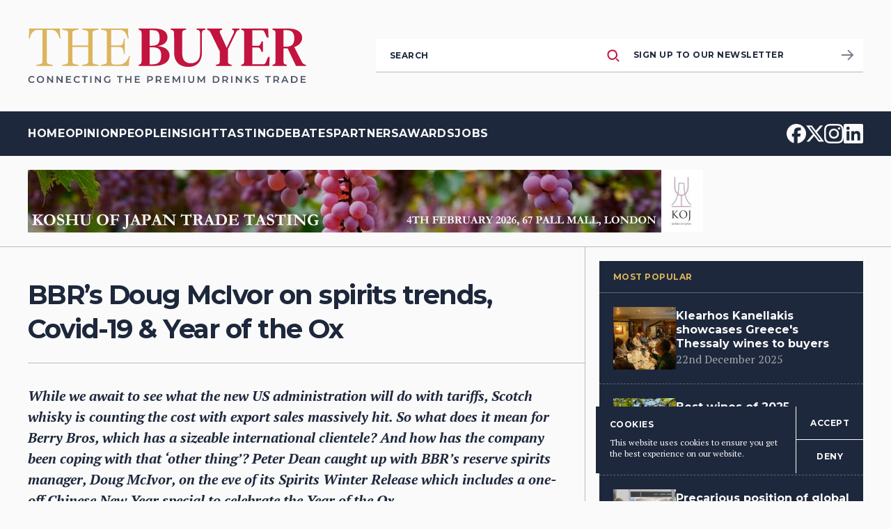

--- FILE ---
content_type: text/html; charset=utf-8
request_url: https://www.the-buyer.net/people/supplier/bbrs-doug-mcivor
body_size: 20517
content:
<!DOCTYPE html><html lang="en"><head><meta charSet="utf-8"/><meta name="viewport" content="width=device-width, initial-scale=1"/><link rel="preload" href="/_next/static/media/0ba443039d62fc5b-s.p.woff2" as="font" crossorigin="" type="font/woff2"/><link rel="preload" href="/_next/static/media/2b419e8fb2fec4ad-s.p.woff2" as="font" crossorigin="" type="font/woff2"/><link rel="preload" href="/_next/static/media/55f9d8744277143a-s.p.woff2" as="font" crossorigin="" type="font/woff2"/><link rel="preload" href="/_next/static/media/886f446b96dc7734-s.p.woff2" as="font" crossorigin="" type="font/woff2"/><link rel="preload" href="/_next/static/media/e693e841d50dcf2f-s.p.woff2" as="font" crossorigin="" type="font/woff2"/><link rel="preload" href="/_next/static/media/fa3e259cafa8f47e-s.p.woff2" as="font" crossorigin="" type="font/woff2"/><link rel="preload" as="image" href="https://cdn.sanity.io/images/h7fg0cr3/production/df53e05e97db4ddefd3faf30a0af86dd3f6aec8a-1120x840.jpg?w=1000&amp;fit=crop&amp;auto=format"/><link rel="preload" as="image" href="https://cdn.sanity.io/images/h7fg0cr3/production/a2ec1978d270c395731272a7721a59a370a8a917-510x382.jpg?w=1000&amp;fit=crop&amp;auto=format"/><link rel="preload" as="image" href="https://cdn.sanity.io/images/h7fg0cr3/production/ab6df0a6fe802bd2c85663692a4cb40564fa7dc3-2560x1707.jpg?w=1000&amp;fit=crop&amp;auto=format"/><link rel="stylesheet" href="/_next/static/css/40515e5e3d6034ff.css" data-precedence="next"/><link rel="stylesheet" href="/_next/static/css/4df78f2cd73d6b26.css" data-precedence="next"/><link rel="preload" as="script" fetchPriority="low" href="/_next/static/chunks/webpack-11fae0ce58b0f1f4.js"/><script src="/_next/static/chunks/fd9d1056-8d957d6d9a141787.js" async=""></script><script src="/_next/static/chunks/4938-4210175f5099b452.js" async=""></script><script src="/_next/static/chunks/main-app-9d29112874f4942d.js" async=""></script><script src="/_next/static/chunks/5250-47d2fdfbb95fd151.js" async=""></script><script src="/_next/static/chunks/app/%5Bcategory%5D/error-5d5adae940b4e2eb.js" async=""></script><script src="/_next/static/chunks/5211-eda7891e40e629fc.js" async=""></script><script src="/_next/static/chunks/1749-61d7b91db07ec3fc.js" async=""></script><script src="/_next/static/chunks/8644-45da7954cbbcf8c9.js" async=""></script><script src="/_next/static/chunks/7022-495c2a148e0c96be.js" async=""></script><script src="/_next/static/chunks/3548-cddc08cd82b3676a.js" async=""></script><script src="/_next/static/chunks/2670-0819aaa28b2f6ef5.js" async=""></script><script src="/_next/static/chunks/5032-8da7e6494cdb013b.js" async=""></script><script src="/_next/static/chunks/app/%5Bcategory%5D/layout-3ca119269b91605d.js" async=""></script><script src="/_next/static/chunks/7592-27ab169117ab4697.js" async=""></script><script src="/_next/static/chunks/9080-d4b01c695fe48692.js" async=""></script><script src="/_next/static/chunks/app/%5Bcategory%5D/%5Bsubcategory%5D/%5Bslug%5D/page-ab471a93487488a8.js" async=""></script><script src="/_next/static/chunks/app/layout-46d297776a03113d.js" async=""></script><link rel="icon" href="/icons/favicon.ico" sizes="any"/><title>The Buyer | BBR’s Doug McIvor on spirits trends, Covid-19 &amp; Year of the Ox</title><meta name="description" content="While we await to see what the new US administration will do with tariffs, Scotch whisky is counting the cost with export sales massively hit. So what does it mean for Berry Bros, which has a sizeable international clientele? And how has the company been coping with that ‘other thing’? Peter Dean caught up with BBR’s reserve spirits manager, Doug McIvor, on the eve of its Spirits Winter Release which includes a one-off Chinese New Year special to celebrate the Year of the Ox. "/><meta property="og:title" content="The Buyer | BBR’s Doug McIvor on spirits trends, Covid-19 &amp; Year of the Ox"/><meta property="og:description" content="While we await to see what the new US administration will do with tariffs, Scotch whisky is counting the cost with export sales massively hit. So what does it mean for Berry Bros, which has a sizeable international clientele? And how has the company been coping with that ‘other thing’? Peter Dean caught up with BBR’s reserve spirits manager, Doug McIvor, on the eve of its Spirits Winter Release which includes a one-off Chinese New Year special to celebrate the Year of the Ox. "/><meta property="og:url" content="https://the-buyer.net/"/><meta property="og:locale" content="en_US"/><meta property="og:image" content="https://cdn.sanity.io/images/h7fg0cr3/production/0906057e165f0d2c4b7fe93e46cd5cfbf163743b-1804x1177.jpg"/><meta property="og:type" content="website"/><meta name="twitter:card" content="summary_large_image"/><meta name="twitter:title" content="The Buyer | BBR’s Doug McIvor on spirits trends, Covid-19 &amp; Year of the Ox"/><meta name="twitter:description" content="While we await to see what the new US administration will do with tariffs, Scotch whisky is counting the cost with export sales massively hit. So what does it mean for Berry Bros, which has a sizeable international clientele? And how has the company been coping with that ‘other thing’? Peter Dean caught up with BBR’s reserve spirits manager, Doug McIvor, on the eve of its Spirits Winter Release which includes a one-off Chinese New Year special to celebrate the Year of the Ox. "/><meta name="twitter:image" content="https://cdn.sanity.io/images/h7fg0cr3/production/0906057e165f0d2c4b7fe93e46cd5cfbf163743b-1804x1177.jpg"/><link rel="icon" href="/favicon.ico" type="image/x-icon" sizes="16x16"/><meta name="next-size-adjust"/><script src="/_next/static/chunks/polyfills-c67a75d1b6f99dc8.js" noModule=""></script></head><body class="__variable_03b8f8 __variable_43205d __variable_0e4539"><header class="flex w-full flex-col"><div class="wrap flex flex-col h-40 md:flex-row w-full items-center justify-center md:justify-between"><a class="w-[280px] md:w-[400px]" href="/"><img alt="The Buyer" loading="lazy" width="400" height="78" decoding="async" data-nimg="1" class="h-auto w-full object-cover" style="color:transparent" src="/logo.svg"/></a><div class="w-full sm:w-auto mt-5 md:mt-0 md:ml-10 xl:flex xl:ml-0 xl:gap-10"><div class="w-full sm:w-[350px] shrink-0 border-b border-black/30"><form class="relative w-full"><input type="text" class="no-placeholder" placeholder="Search" value=""/><button type="submit" class="group absolute right-0 top-0 flex aspect-square h-full items-center justify-center"><svg width="18" height="18" viewBox="0 0 18 18" fill="none" xmlns="http://www.w3.org/2000/svg"><path fill-rule="evenodd" clip-rule="evenodd" d="M1.41666 7.66247C1.41669 4.68288 3.52154 2.11825 6.44391 1.53708C9.36628 0.955903 12.2922 2.52006 13.4323 5.27293C14.5723 8.02579 13.6089 11.2006 11.1313 12.8558C8.65372 14.5109 5.35195 14.1853 3.24533 12.0781C2.07442 10.9069 1.41665 9.3186 1.41666 7.66247Z" class="stroke-red transition duration-300 group-hover:stroke-black" stroke-width="2" stroke-linecap="round" stroke-linejoin="round"></path><path d="M13.9064 13.9067L16.5833 16.5837" class="stroke-red transition duration-300 group-hover:stroke-black" stroke-width="2" stroke-linecap="round" stroke-linejoin="round"></path></svg></button></form></div><div class="hidden w-[350px] shrink-0 border-b border-black/30 xl:block"><a target="_blank" class="group flex h-11.5 items-center pl-5 transition duration-300 justify-between bg-[#FFFFFF] text-black" href="https://the-buyer.us13.list-manage.com/subscribe?u=e74a74f1d02e9e6926b766483&amp;id=f44f0bc5d0"><h5 class="whitespace-nowrap">Sign up to our newsletter</h5><div class="flex h-11.5 w-11.5 items-center justify-center"><svg width="17" height="16" viewBox="0 0 17 16" fill="none" xmlns="http://www.w3.org/2000/svg" class="rotate-0"><path d="M16.7071 8.70711C17.0976 8.31658 17.0976 7.68342 16.7071 7.29289L10.3431 0.928932C9.95262 0.538408 9.31946 0.538408 8.92893 0.928932C8.53841 1.31946 8.53841 1.95262 8.92893 2.34315L14.5858 8L8.92893 13.6569C8.53841 14.0474 8.53841 14.6805 8.92893 15.0711C9.31946 15.4616 9.95262 15.4616 10.3431 15.0711L16.7071 8.70711ZM0 9H16V7H0V9Z" class="transition duration-300
          fill-black/60 group-hover:fill-black"></path></svg></div></a></div></div></div><div class="relative h-16 w-full bg-black"><div class="wrap flex h-full w-full items-center justify-between"><div class="xl:hidden"><div class="relative h-[28px] w-8 cursor-pointer items-center justify-center"><span class="absolute left-1/2 h-[3px] w-8 -translate-x-1/2 rounded-md bg-white transition-all duration-300 top-[3px] rotate-0"></span><span class="absolute left-1/2 top-1/2 h-[3px] -translate-x-1/2 -translate-y-1/2 rounded-md bg-white transition-all duration-300 w-8"></span><span class="absolute left-1/2 h-[3px] w-8 -translate-x-1/2 rounded-md bg-white transition-all duration-300 top-[22px] rotate-0"></span></div></div><div class="hidden xl:flex fade absolute left-0 top-16 z-50 h-fit w-full flex-col gap-8 bg-black p-8 text-white md:p-10 xl:relative xl:left-auto xl:top-auto xl:h-full xl:w-fit xl:flex-row xl:gap-8 xl:p-0"><a class="flex items-center" href="/"><h5 class="text-base">Home</h5></a><a class="flex items-center" href="/opinion"><h5 class="text-base">Opinion</h5></a><a class="relative flex flex-col xl:flex-row xl:items-center" href="/people"><div class="relative w-fit"><span class="transition duration-300 text-white"><h5 class="text-base">People</h5></span><div class="absolute -right-5 text-gold transition-all duration-300 before:content-[&#x27;▾&#x27;] xl:hidden -top-[5px] rotate-0"></div></div></a><a class="flex items-center" href="/insight"><h5 class="text-base">Insight</h5></a><a class="relative flex flex-col xl:flex-row xl:items-center" href="/tasting"><div class="relative w-fit"><span class="transition duration-300 text-white"><h5 class="text-base">Tasting</h5></span><div class="absolute -right-5 text-gold transition-all duration-300 before:content-[&#x27;▾&#x27;] xl:hidden -top-[5px] rotate-0"></div></div></a><a class="flex items-center" href="/debates"><h5 class="text-base">Debates</h5></a><a class="flex items-center" href="/partners"><h5 class="text-base">Partners</h5></a><a class="flex items-center" href="/awards"><h5 class="text-base">Awards</h5></a><a class="flex items-center" href="/jobs"><h5 class="text-base">Jobs</h5></a></div><div class="flex items-center gap-8"><a class="group" target="_blank" href="https://www.facebook.com/TheBuyer11/"><svg width="28" height="28" viewBox="0 0 28 28" fill="none" xmlns="http://www.w3.org/2000/svg"><path d="M14 0C6.26808 0 0 6.26808 0 14C0 20.5654 4.52032 26.0747 10.6182 27.5878V18.2784H7.73136V14H10.6182V12.1565C10.6182 7.39144 12.7747 5.1828 17.453 5.1828C18.34 5.1828 19.8705 5.35696 20.4966 5.53056V9.40856C20.1662 9.37384 19.5922 9.35648 18.8793 9.35648C16.5838 9.35648 15.6968 10.2262 15.6968 12.4869V14H20.2698L19.4841 18.2784H15.6968V27.8975C22.629 27.0603 28.0006 21.1579 28.0006 14C28 6.26808 21.7319 0 14 0Z" class="fill-white group-hover:fill-gold transition duration-300"></path></svg></a><a class="group" target="_blank" href="https://twitter.com/TheBuyer11"><svg width="26" height="24" viewBox="0 0 26 24" fill="none" xmlns="http://www.w3.org/2000/svg"><path d="M20.3807 0.221191H24.3164L15.718 10.0486L25.8333 23.4215H17.9131L11.7097 15.3109L4.6116 23.4215H0.673494L9.87033 12.91L0.166656 0.221191H8.28795L13.8953 7.63458L20.3807 0.221191ZM18.9993 21.0658H21.1802L7.10295 2.45318H4.7627L18.9993 21.0658Z" class="fill-white group-hover:fill-gold transition duration-300"></path></svg></a><a class="group" target="_blank" href="https://www.instagram.com/TheBuyer11/"><svg width="28" height="28" viewBox="0 0 28 28" fill="none" xmlns="http://www.w3.org/2000/svg"><path fill-rule="evenodd" clip-rule="evenodd" d="M14 2.52109C17.7406 2.52109 18.1836 2.5375 19.6547 2.60312C21.0219 2.66328 21.7602 2.89297 22.2523 3.08438C22.9031 3.33594 23.3734 3.64219 23.8602 4.12891C24.3523 4.62109 24.6531 5.08594 24.9047 5.73672C25.0961 6.22891 25.3258 6.97266 25.3859 8.33437C25.4516 9.81094 25.468 10.2539 25.468 13.9891C25.468 17.7297 25.4516 18.1727 25.3859 19.6438C25.3258 21.0109 25.0961 21.7492 24.9047 22.2414C24.6531 22.8922 24.3469 23.3625 23.8602 23.8492C23.368 24.3414 22.9031 24.6422 22.2523 24.8938C21.7602 25.0852 21.0164 25.3148 19.6547 25.375C18.1781 25.4406 17.7352 25.457 14 25.457C10.2594 25.457 9.81641 25.4406 8.34531 25.375C6.97813 25.3148 6.23984 25.0852 5.74766 24.8938C5.09688 24.6422 4.62656 24.3359 4.13984 23.8492C3.64766 23.357 3.34687 22.8922 3.09531 22.2414C2.90391 21.7492 2.67422 21.0055 2.61406 19.6438C2.54844 18.1672 2.53203 17.7242 2.53203 13.9891C2.53203 10.2484 2.54844 9.80547 2.61406 8.33437C2.67422 6.96719 2.90391 6.22891 3.09531 5.73672C3.34687 5.08594 3.65313 4.61562 4.13984 4.12891C4.63203 3.63672 5.09688 3.33594 5.74766 3.08438C6.23984 2.89297 6.98359 2.66328 8.34531 2.60312C9.81641 2.5375 10.2594 2.52109 14 2.52109ZM14 0C10.1992 0 9.72344 0.0164062 8.23047 0.0820312C6.74297 0.147656 5.72031 0.388281 4.83437 0.732812C3.91016 1.09375 3.12813 1.56953 2.35156 2.35156C1.56953 3.12812 1.09375 3.91016 0.732812 4.82891C0.388281 5.72031 0.147656 6.7375 0.0820313 8.225C0.0164063 9.72344 0 10.1992 0 14C0 17.8008 0.0164063 18.2766 0.0820313 19.7695C0.147656 21.257 0.388281 22.2797 0.732812 23.1656C1.09375 24.0898 1.56953 24.8719 2.35156 25.6484C3.12813 26.425 3.91016 26.9062 4.82891 27.2617C5.72031 27.6062 6.7375 27.8469 8.225 27.9125C9.71797 27.9781 10.1937 27.9945 13.9945 27.9945C17.7953 27.9945 18.2711 27.9781 19.7641 27.9125C21.2516 27.8469 22.2742 27.6062 23.1602 27.2617C24.0789 26.9062 24.8609 26.425 25.6375 25.6484C26.4141 24.8719 26.8953 24.0898 27.2508 23.1711C27.5953 22.2797 27.8359 21.2625 27.9016 19.775C27.9672 18.282 27.9836 17.8062 27.9836 14.0055C27.9836 10.2047 27.9672 9.72891 27.9016 8.23594C27.8359 6.74844 27.5953 5.72578 27.2508 4.83984C26.9062 3.91016 26.4305 3.12812 25.6484 2.35156C24.8719 1.575 24.0898 1.09375 23.1711 0.738281C22.2797 0.39375 21.2625 0.153125 19.775 0.0875C18.2766 0.0164063 17.8008 0 14 0ZM14 6.80859C10.0297 6.80859 6.80859 10.0297 6.80859 14C6.80859 17.9703 10.0297 21.1914 14 21.1914C17.9703 21.1914 21.1914 17.9703 21.1914 14C21.1914 10.0297 17.9703 6.80859 14 6.80859ZM14 18.6648C11.4242 18.6648 9.33516 16.5758 9.33516 14C9.33516 11.4242 11.4242 9.33516 14 9.33516C16.5758 9.33516 18.6648 11.4242 18.6648 14C18.6648 16.5758 16.5758 18.6648 14 18.6648ZM21.4758 8.20303C22.4 8.20303 23.1547 7.45381 23.1547 6.52412C23.1547 5.5999 22.4 4.84521 21.4758 4.84521C20.5516 4.84521 19.7969 5.59443 19.7969 6.52412C19.7969 7.44834 20.5461 8.20303 21.4758 8.20303Z" class="fill-white group-hover:fill-gold transition duration-300"></path></svg></a><a class="group" target="_blank" href="https://uk.linkedin.com/in/the-buyer-07026a11b"><svg width="28" height="28" viewBox="0 0 28 28" fill="none" xmlns="http://www.w3.org/2000/svg"><path d="M25.9273 0H2.06719C0.924219 0 0 0.902344 0 2.01797V25.9766C0 27.0922 0.924219 28 2.06719 28H25.9273C27.0703 28 28 27.0922 28 25.982V2.01797C28 0.902344 27.0703 0 25.9273 0ZM8.30703 23.8602H4.15078V10.4945H8.30703V23.8602ZM6.22891 8.67344C4.89453 8.67344 3.81719 7.59609 3.81719 6.26719C3.81719 4.93828 4.89453 3.86094 6.22891 3.86094C7.55781 3.86094 8.63516 4.93828 8.63516 6.26719C8.63516 7.59062 7.55781 8.67344 6.22891 8.67344ZM23.8602 23.8602H19.7094V17.3633C19.7094 15.8156 19.682 13.8195 17.5492 13.8195C15.3891 13.8195 15.0609 15.5094 15.0609 17.2539V23.8602H10.9156V10.4945H14.8969V12.3211H14.9516C15.5039 11.2711 16.8602 10.1609 18.8781 10.1609C23.0836 10.1609 23.8602 12.9281 23.8602 16.5266V23.8602V23.8602Z" class="fill-white group-hover:fill-gold transition duration-300"></path></svg></a></div></div></div></header><main class="wrap flex"><div class="mt-5 w-full lg:w-8/12"><div class="relative mb-6 mr-0 aspect-video lg:mr-5"><img alt="BBR’s Doug McIvor on spirits trends, Covid-19 &amp; Year of the Ox" loading="lazy" decoding="async" data-nimg="fill" class="object-cover" style="position:absolute;height:100%;width:100%;left:0;top:0;right:0;bottom:0;color:transparent;background-size:cover;background-position:50% 50%;background-repeat:no-repeat;background-image:url(&quot;data:image/svg+xml;charset=utf-8,%3Csvg xmlns=&#x27;http://www.w3.org/2000/svg&#x27; %3E%3Cfilter id=&#x27;b&#x27; color-interpolation-filters=&#x27;sRGB&#x27;%3E%3CfeGaussianBlur stdDeviation=&#x27;20&#x27;/%3E%3CfeColorMatrix values=&#x27;1 0 0 0 0 0 1 0 0 0 0 0 1 0 0 0 0 0 100 -1&#x27; result=&#x27;s&#x27;/%3E%3CfeFlood x=&#x27;0&#x27; y=&#x27;0&#x27; width=&#x27;100%25&#x27; height=&#x27;100%25&#x27;/%3E%3CfeComposite operator=&#x27;out&#x27; in=&#x27;s&#x27;/%3E%3CfeComposite in2=&#x27;SourceGraphic&#x27;/%3E%3CfeGaussianBlur stdDeviation=&#x27;20&#x27;/%3E%3C/filter%3E%3Cimage width=&#x27;100%25&#x27; height=&#x27;100%25&#x27; x=&#x27;0&#x27; y=&#x27;0&#x27; preserveAspectRatio=&#x27;none&#x27; style=&#x27;filter: url(%23b);&#x27; href=&#x27;https://cdn.sanity.io/images/h7fg0cr3/production/0906057e165f0d2c4b7fe93e46cd5cfbf163743b-1804x1177.jpg?rect=314,0,1177,1177&amp;w=10&amp;h=10&amp;fm=jpg&#x27;/%3E%3C/svg%3E&quot;)" src="https://cdn.sanity.io/images/h7fg0cr3/production/0906057e165f0d2c4b7fe93e46cd5cfbf163743b-1804x1177.jpg"/></div><h1 class="mr-5">BBR’s Doug McIvor on spirits trends, Covid-19 &amp; Year of the Ox</h1><div class="mt-6 border-t border-black/30 pr-0 pt-5 font-bold italic lg:pr-5 xl:pt-8"><p>While we await to see what the new US administration will do with tariffs, Scotch whisky is counting the cost with export sales massively hit. So what does it mean for Berry Bros, which has a sizeable international clientele? And how has the company been coping with that ‘other thing’? Peter Dean caught up with BBR’s reserve spirits manager, Doug McIvor, on the eve of its Spirits Winter Release which includes a one-off Chinese New Year special to celebrate the Year of the Ox.</p></div><div class="mt-5 flex flex-col items-center justify-center gap-6 border-y border-black/30 py-5 text-center text-base sm:flex-row sm:justify-between sm:gap-0 sm:text-left md:mt-10"><div class="flex flex-col items-center gap-2 sm:flex-row sm:gap-4"><div class="h-12 w-12 overflow-hidden rounded-full bg-black/10"><img alt="Peter Dean" loading="lazy" width="48" height="48" decoding="async" data-nimg="1" class="object-cover" style="color:transparent" src="https://cdn.sanity.io/images/h7fg0cr3/production/272b6aba4def56ef1df00fc8753c47a4812efdbf-644x644.jpg"/></div><div class="flex flex-col"><div class="flex gap-1"><span class="text-black/60">15th February 2021</span><span>by<!-- --> <a class="border-b border-black/30 text-black hover:border-gold hover:text-gold" href="/author/peter-dean">Peter Dean</a></span></div><span>posted in<!-- --> <a class="mr-1 text-red hover:border-b hover:border-red hover:text-red" href="/supplier">People: Supplier<!-- -->,</a></span></div></div><div class="flex items-center gap-4 lg:mr-5"><a class="group" target="_blank" href="https://twitter.com/intent/tweet?url=https://www.the-buyer.net//people/supplier/bbrs-doug-mcivor&amp;text=BBR’s Doug McIvor on spirits trends, Covid-19 &amp; Year of the Ox"><svg width="26" height="24" viewBox="0 0 26 24" fill="none" xmlns="http://www.w3.org/2000/svg"><path d="M20.3807 0.221191H24.3164L15.718 10.0486L25.8333 23.4215H17.9131L11.7097 15.3109L4.6116 23.4215H0.673494L9.87033 12.91L0.166656 0.221191H8.28795L13.8953 7.63458L20.3807 0.221191ZM18.9993 21.0658H21.1802L7.10295 2.45318H4.7627L18.9993 21.0658Z" class="fill-black group-hover:fill-red transition duration-300"></path></svg></a><a class="group" target="_blank" href="https://www.linkedin.com/shareArticle?url=https://www.the-buyer.net//people/supplier/bbrs-doug-mcivor&amp;title=BBR’s Doug McIvor on spirits trends, Covid-19 &amp; Year of the Ox"><svg width="28" height="28" viewBox="0 0 28 28" fill="none" xmlns="http://www.w3.org/2000/svg"><path d="M25.9273 0H2.06719C0.924219 0 0 0.902344 0 2.01797V25.9766C0 27.0922 0.924219 28 2.06719 28H25.9273C27.0703 28 28 27.0922 28 25.982V2.01797C28 0.902344 27.0703 0 25.9273 0ZM8.30703 23.8602H4.15078V10.4945H8.30703V23.8602ZM6.22891 8.67344C4.89453 8.67344 3.81719 7.59609 3.81719 6.26719C3.81719 4.93828 4.89453 3.86094 6.22891 3.86094C7.55781 3.86094 8.63516 4.93828 8.63516 6.26719C8.63516 7.59062 7.55781 8.67344 6.22891 8.67344ZM23.8602 23.8602H19.7094V17.3633C19.7094 15.8156 19.682 13.8195 17.5492 13.8195C15.3891 13.8195 15.0609 15.5094 15.0609 17.2539V23.8602H10.9156V10.4945H14.8969V12.3211H14.9516C15.5039 11.2711 16.8602 10.1609 18.8781 10.1609C23.0836 10.1609 23.8602 12.9281 23.8602 16.5266V23.8602V23.8602Z" class="fill-black group-hover:fill-red transition duration-300"></path></svg></a><a class="group" target="_blank" href="https://www.facebook.com/sharer/sharer.php?u=https://www.the-buyer.net//people/supplier/bbrs-doug-mcivor"><svg width="28" height="28" viewBox="0 0 28 28" fill="none" xmlns="http://www.w3.org/2000/svg"><path d="M14 0C6.26808 0 0 6.26808 0 14C0 20.5654 4.52032 26.0747 10.6182 27.5878V18.2784H7.73136V14H10.6182V12.1565C10.6182 7.39144 12.7747 5.1828 17.453 5.1828C18.34 5.1828 19.8705 5.35696 20.4966 5.53056V9.40856C20.1662 9.37384 19.5922 9.35648 18.8793 9.35648C16.5838 9.35648 15.6968 10.2262 15.6968 12.4869V14H20.2698L19.4841 18.2784H15.6968V27.8975C22.629 27.0603 28.0006 21.1579 28.0006 14C28 6.26808 21.7319 0 14 0Z" class="fill-black group-hover:fill-red transition duration-300"></path></svg></a><a class="group" target="_blank" href="mailto:?subject=Article Recommendation&amp;body=Check out this article on The Buyer: https://www.the-buyer.net//people/supplier/bbrs-doug-mcivor"><svg width="29" height="29" viewBox="0 0 29 29" fill="none" xmlns="http://www.w3.org/2000/svg"><path fill-rule="evenodd" clip-rule="evenodd" d="M20.6929 3.53203C23.2438 2.68175 24.6749 3.12693 25.3074 3.76035C25.9417 4.39557 26.3855 5.83259 25.5422 8.38378L25.5417 8.38525L21.4097 20.781L21.4095 20.7818C20.7478 22.7702 20.016 24.144 19.3166 24.991C18.6131 25.843 18.0806 26.0097 17.7796 26.0097C17.4787 26.0097 16.9462 25.843 16.2427 24.991C15.5432 24.144 14.8114 22.7702 14.1498 20.7818L14.1496 20.781L12.9512 17.1861L17.7137 12.4103C18.1037 12.0192 18.1028 11.386 17.7117 10.9961C17.3207 10.6061 16.6875 10.607 16.2975 10.998L11.3615 15.9478L8.2938 14.9253L8.29305 14.925C6.30419 14.2632 4.93018 13.5321 4.08304 12.8336C3.23094 12.1309 3.06512 11.5999 3.06512 11.3006C3.06512 11.0009 3.23141 10.4688 4.08424 9.76399C4.93174 9.06362 6.30589 8.33012 8.29435 7.66489L8.29529 7.66457L20.6929 3.53203ZM28.3899 9.32721C29.3861 6.31505 29.2385 3.45151 27.4303 1.64061C25.6202 -0.172203 22.7577 -0.3185 19.7442 0.68598L7.34511 4.81902L7.34362 4.81952C5.16304 5.54893 3.41031 6.42909 2.17317 7.45147C0.941223 8.46955 0.0651245 9.76931 0.0651245 11.3006C0.0651245 12.8324 0.9417 14.1315 2.17437 15.1481C3.41201 16.1687 5.16516 17.0459 7.34586 17.7716L10.3139 18.7609L11.3033 21.729L11.3034 21.7295L11.3035 21.7297C12.0292 23.9105 12.9075 25.6636 13.9294 26.9012C14.9474 28.134 16.2478 29.0097 17.7796 29.0097C19.3115 29.0097 20.6119 28.134 21.6299 26.9012C22.6518 25.6636 23.5301 23.9105 24.2558 21.7297L24.256 21.729L28.3888 9.33057L28.3899 9.32721Z" class="fill-black group-hover:fill-red transition duration-300"></path></svg></a></div></div><article class="pr-0 lg:pr-5"><h3>“With lockdown many consumers have been having fun making cocktails so gin will continue to be strong. NOLO seems to be emerging more and more so is an area to watch.”</h3><p><strong>As a business how have you been coping with the impact of Covid?</strong></p><p>It has been challenging in many ways but we have been remarkably resilient in reorganising so that our staff and customers are safe. The wine and spirits trade is a very people-friendly business and that’s probably the hardest aspect for me, missing colleagues, suppliers and customers for face to face interaction.</p><p><strong>How has the spirits business been sales-wise over the past 12 months?</strong></p><p>Our trade has been strong domestically and internationally despite the many on trade closures and our brands have gone from strength to strength.</p><p><strong>What changes have you seen to the nature of the market?</strong></p><p>It seems that consumers are trading up in quality which suits our super premium products.</p><figure><img src="https://cdn.sanity.io/images/h7fg0cr3/production/df53e05e97db4ddefd3faf30a0af86dd3f6aec8a-1120x840.jpg?w=1000&amp;fit=crop&amp;auto=format" alt="The Buyer"/></figure><p>The Year of the Ox is celebrated in a special one-off bottling in BBR’s Winter Release</p><p><strong>If there has been growth across particular categories – what have been the key drivers and why is that do you think?</strong></p><p>We have had increases across our range. We repacked <strong>No.3 Gin</strong> which has been very successful and have introduced our seasonal releases to ensure greater diversity in products and price range with every one selling out before the next. Our Classics editions of blended malts have worked well with their pricing sweet spot below £40 in the UK.</p><p><strong>US tariffs have made a massively negative impact on exports of Scotch whisky – has this affected BBR in any way?</strong></p><p>Any tariff is bad news, and it has impacted although we have shifted focus to other markets to adjust.</p><p><strong>How have the sales of Scotch blends been compared to single malts?</strong></p><p>We are not focussed on standard blends, but the general trend has seen increases in malt’s share of the market which suits our business.</p><p><strong>What spirits trends do you see happening over the next 12 months?</strong></p><p>With lockdown many consumers have been having fun making cocktails so gin will continue to be strong. NOLO seems to be emerging more and more so is an area to watch.</p><p><strong>Who are your core customers?</strong></p><p>We have a good and balanced spread domestically and internationally. Our private client business is loyal and growing with some cross-over in wines and spirits. In the UK we supply a broad range of retailers and some strong supermarket and on-line businesses. Internationally we do well in Asia, but we have some star markets in Europe such as Germany and Belgium.</p><p><strong>What are you doing to attract a new demographic and younger drinkers into the market?</strong></p><p>Our marketing platforms have evolved to cater for younger age groups, and we are keen to increase our focus on this. Also diversifying our products to include whiskies and rums from the New World and other countries. Education is an essential tool so we are trying to ensure that we can tell the stories of the products in a rounded and insightful way.</p><p><strong>What factors go into deciding which whiskies and rums will go into your Summer, Autumn or Winter Releases?</strong></p><p>Sometimes it’s the weight of the spirit. Lighter styles in summer and heavier peaty styles in the winter but equally it’s about what we have maturing or stock we have acquired and trying not to repeat the same kind of product from one release to the next.</p><figure><img src="https://cdn.sanity.io/images/h7fg0cr3/production/a2ec1978d270c395731272a7721a59a370a8a917-510x382.jpg?w=1000&amp;fit=crop&amp;auto=format" alt="The Buyer"/></figure><p>Doug McIvor</p><p><strong>Tell us about the rationale of pricing the whiskies – these seem very affordable compared to some of the prices in the market.</strong></p><p>We start with our Classics which are around £30 – £40 in the UK and are tremendous value considering the profile of stock used to make up the blends. We recently included Small Batches which are Single distillery malts in two or three cask runs and these are the link to our single cask range which runs from about £60 to £250. At the top end we have our Exceptional Cask series which includes our oldest and rarest.</p><p><strong>What do you think the star release is in the collection?</strong></p><p>I think there is something there for everyone, but I love the <strong>Glen Elgin</strong> PX finish.</p><p><strong>Are your whisky and rum drinkers one and the same? If not, what are their particular characteristics?</strong></p><p>There is some cross-over. The rum audience may have a slightly younger demographic, but both have large numbers who become interested in the subject as well as the products but ultimately, it’s down to personal preference.</p><p></p><figure><img src="https://cdn.sanity.io/images/h7fg0cr3/production/ab6df0a6fe802bd2c85663692a4cb40564fa7dc3-2560x1707.jpg?w=1000&amp;fit=crop&amp;auto=format" alt="The Buyer"/></figure><p><strong>You have a Chinese New Year Special Edition to celebrate the Year of the Ox. Is this just a cute bit of marketing or do you actually look for a spirit with Oz-like characteristics?</strong></p><p>One of our Asian customers asked if we could do this and we also had strong interest from our retail business in London so it is fulfilling a consumer demand for collectable and limited edition bottlings. We do look, as best we can, to match overall flavour of spirit with the key characteristics of each year. They have performed well so far.</p><p><strong>Did you release one for 2020 – Year of the Rat? And if so what was that like?</strong></p><p>Yes, we put out a really classy <strong>Benriach 2008</strong> at cask strength which was very fruity and honeyed in style.</p></article><div class="mx-0 mb-10 md:-mx-5 md:mb-14 lg:pr-5"><h2 class="mx-0 h-[86px] border-t border-black/30 py-5 leading-none text-red md:mx-5">Related Articles</h2><div class="grid grid-cols-1 md:grid-cols-2 gap-5 px-5"><div class="animate-pulse"><div class="h-48 bg-gray-200 rounded mb-4"></div><div class="h-4 bg-gray-200 rounded w-3/4 mb-2"></div><div class="h-4 bg-gray-200 rounded w-1/2"></div></div><div class="animate-pulse"><div class="h-48 bg-gray-200 rounded mb-4"></div><div class="h-4 bg-gray-200 rounded w-3/4 mb-2"></div><div class="h-4 bg-gray-200 rounded w-1/2"></div></div><div class="animate-pulse"><div class="h-48 bg-gray-200 rounded mb-4"></div><div class="h-4 bg-gray-200 rounded w-3/4 mb-2"></div><div class="h-4 bg-gray-200 rounded w-1/2"></div></div><div class="animate-pulse"><div class="h-48 bg-gray-200 rounded mb-4"></div><div class="h-4 bg-gray-200 rounded w-3/4 mb-2"></div><div class="h-4 bg-gray-200 rounded w-1/2"></div></div></div></div></div><div class="hidden w-4/12 flex-col gap-5 border-l border-black/30 lg:flex"><div class="pl-5 pt-5"><div class="w-full bg-black"><span class="flex h-11.5 items-center border-b border-white/30 bg-black pl-5 text-gold"><h5>Most Popular</h5></span><div class="w-full"><div class="flex animate-pulse items-center gap-5 border-b border-dashed border-white/30 px-5 pb-5 pt-5"><div class="h-[90px] w-[90px] shrink-0 bg-white/10"></div><div class="flex flex-col gap-2 w-full"><div class="h-6 w-3/4 bg-white/10 rounded"></div><div class="h-4 w-1/4 bg-white/10 rounded"></div></div></div><div class="flex animate-pulse items-center gap-5 border-b border-dashed border-white/30 px-5 pb-5 pt-5"><div class="h-[90px] w-[90px] shrink-0 bg-white/10"></div><div class="flex flex-col gap-2 w-full"><div class="h-6 w-3/4 bg-white/10 rounded"></div><div class="h-4 w-1/4 bg-white/10 rounded"></div></div></div><div class="flex animate-pulse items-center gap-5 border-b border-dashed border-white/30 px-5 pb-5 pt-5"><div class="h-[90px] w-[90px] shrink-0 bg-white/10"></div><div class="flex flex-col gap-2 w-full"><div class="h-6 w-3/4 bg-white/10 rounded"></div><div class="h-4 w-1/4 bg-white/10 rounded"></div></div></div></div></div></div><div class="pl-5"></div><div class="pl-5"><div><h5 class="flex h-11.5 items-center bg-black pl-5 text-white">Meet Our Partners</h5><div class="h-80 w-full overflow-hidden bg-[#FFFFFF]"><div><div class="slick-slider slick-initialized" dir="ltr"><div class="slick-list"><div class="slick-track" style="width:6300%;left:-100%"><div data-index="-1" tabindex="-1" class="slick-slide slick-cloned" aria-hidden="true" style="width:1.5873015873015872%"><div><a class="relative h-80 w-full" tabindex="-1" style="width:100%;display:inline-block" href="/partners/women-of-the-vine-and-spirits"><img alt="Women of the Vine &amp; Spirits" loading="lazy" decoding="async" data-nimg="fill" class="object-contain p-10" style="position:absolute;height:100%;width:100%;left:0;top:0;right:0;bottom:0;color:transparent" src="https://cdn.sanity.io/images/h7fg0cr3/production/31d95035d762705f7f65aba5b4e9ed2fd660324b-2560x1531.jpg"/></a></div></div><div data-index="0" class="slick-slide slick-active slick-current" tabindex="-1" aria-hidden="false" style="outline:none;width:1.5873015873015872%"><div><a class="relative h-80 w-full" tabindex="-1" style="width:100%;display:inline-block" href="/partners/condor-wines"><img alt="Condor Wines" loading="lazy" decoding="async" data-nimg="fill" class="object-contain p-10" style="position:absolute;height:100%;width:100%;left:0;top:0;right:0;bottom:0;color:transparent" src="https://cdn.sanity.io/images/h7fg0cr3/production/4411b9bbfd9383108bd6f9d68a780309193aac19-2481x1182.png"/></a></div></div><div data-index="1" class="slick-slide" tabindex="-1" aria-hidden="true" style="outline:none;width:1.5873015873015872%"><div><a class="relative h-80 w-full" tabindex="-1" style="width:100%;display:inline-block" href="/partners/armit-wines"><img alt="Armit Wines" loading="lazy" decoding="async" data-nimg="fill" class="object-contain p-10" style="position:absolute;height:100%;width:100%;left:0;top:0;right:0;bottom:0;color:transparent" src="https://cdn.sanity.io/images/h7fg0cr3/production/e57dae27dad78a5e3c516c978284d67e62c843d1-800x600.jpg"/></a></div></div><div data-index="2" class="slick-slide" tabindex="-1" aria-hidden="true" style="outline:none;width:1.5873015873015872%"><div><a class="relative h-80 w-full" tabindex="-1" style="width:100%;display:inline-block" href="/partners/mentzendorff"><img alt="Mentzendorff" loading="lazy" decoding="async" data-nimg="fill" class="object-contain p-10" style="position:absolute;height:100%;width:100%;left:0;top:0;right:0;bottom:0;color:transparent" src="https://cdn.sanity.io/images/h7fg0cr3/production/c529067799c03106f0a87c58b36309a4f8fc2ce1-2468x2962.jpg"/></a></div></div><div data-index="3" class="slick-slide" tabindex="-1" aria-hidden="true" style="outline:none;width:1.5873015873015872%"><div><a class="relative h-80 w-full" tabindex="-1" style="width:100%;display:inline-block" href="/partners/pol-roger-portfolio"><img alt="Pol Roger Portfolio" loading="lazy" decoding="async" data-nimg="fill" class="object-contain p-10" style="position:absolute;height:100%;width:100%;left:0;top:0;right:0;bottom:0;color:transparent" src="https://cdn.sanity.io/images/h7fg0cr3/production/82784fdacb4a1756b9014c35320a314c0a6bec45-800x600.jpg"/></a></div></div><div data-index="4" class="slick-slide" tabindex="-1" aria-hidden="true" style="outline:none;width:1.5873015873015872%"><div><a class="relative h-80 w-full" tabindex="-1" style="width:100%;display:inline-block" href="/partners/enotria"><img alt="Enotria " loading="lazy" decoding="async" data-nimg="fill" class="object-contain p-10" style="position:absolute;height:100%;width:100%;left:0;top:0;right:0;bottom:0;color:transparent" src="https://cdn.sanity.io/images/h7fg0cr3/production/79d86d944ca626722d87ac2f618a3bcc546b4149-928x619.webp"/></a></div></div><div data-index="5" class="slick-slide" tabindex="-1" aria-hidden="true" style="outline:none;width:1.5873015873015872%"><div><a class="relative h-80 w-full" tabindex="-1" style="width:100%;display:inline-block" href="/partners/Ferovinum"><img alt="Ferovinum " loading="lazy" decoding="async" data-nimg="fill" class="object-contain p-10" style="position:absolute;height:100%;width:100%;left:0;top:0;right:0;bottom:0;color:transparent" src="https://cdn.sanity.io/images/h7fg0cr3/production/280aaef61102846a5c4ea3f08d9b834dfd7b6e86-600x400.jpg"/></a></div></div><div data-index="6" class="slick-slide" tabindex="-1" aria-hidden="true" style="outline:none;width:1.5873015873015872%"><div><a class="relative h-80 w-full" tabindex="-1" style="width:100%;display:inline-block" href="/partners/sherry-week"><img alt="International Sherry Week" loading="lazy" decoding="async" data-nimg="fill" class="object-contain p-10" style="position:absolute;height:100%;width:100%;left:0;top:0;right:0;bottom:0;color:transparent" src="https://cdn.sanity.io/images/h7fg0cr3/production/df7b505f549507a36866b335837f6e76304d0cbe-1125x1125.png?rect=0,110,1125,829"/></a></div></div><div data-index="7" class="slick-slide" tabindex="-1" aria-hidden="true" style="outline:none;width:1.5873015873015872%"><div><a class="relative h-80 w-full" tabindex="-1" style="width:100%;display:inline-block" href="/partners/c-and-c-group"><img alt="C&amp;C Group" loading="lazy" decoding="async" data-nimg="fill" class="object-contain p-10" style="position:absolute;height:100%;width:100%;left:0;top:0;right:0;bottom:0;color:transparent" src="https://cdn.sanity.io/images/h7fg0cr3/production/4b572b7f14e2deaf4a5d600f1617e5bdda3e1dff-600x600.png"/></a></div></div><div data-index="8" class="slick-slide" tabindex="-1" aria-hidden="true" style="outline:none;width:1.5873015873015872%"><div><a class="relative h-80 w-full" tabindex="-1" style="width:100%;display:inline-block" href="/partners/alliance-wine"><img alt="Alliance Wine/ H2Vin" loading="lazy" decoding="async" data-nimg="fill" class="object-contain p-10" style="position:absolute;height:100%;width:100%;left:0;top:0;right:0;bottom:0;color:transparent" src="https://cdn.sanity.io/images/h7fg0cr3/production/0d13315fbeb0431737335ee49f24e6c25097efff-1839x1297.jpg?rect=0,81,1839,1216"/></a></div></div><div data-index="9" class="slick-slide" tabindex="-1" aria-hidden="true" style="outline:none;width:1.5873015873015872%"><div><a class="relative h-80 w-full" tabindex="-1" style="width:100%;display:inline-block" href="/partners/santa-rita"><img alt="Santa Rita " loading="lazy" decoding="async" data-nimg="fill" class="object-contain p-10" style="position:absolute;height:100%;width:100%;left:0;top:0;right:0;bottom:0;color:transparent" src="https://cdn.sanity.io/images/h7fg0cr3/production/5d73576b2667ce75013ba47c7ead0fe4a5e89702-1920x769.jpg"/></a></div></div><div data-index="10" class="slick-slide" tabindex="-1" aria-hidden="true" style="outline:none;width:1.5873015873015872%"><div><a class="relative h-80 w-full" tabindex="-1" style="width:100%;display:inline-block" href="/partners/dona-paula-wines-argentina"><img alt="Doña Paula Wines (Argentina)" loading="lazy" decoding="async" data-nimg="fill" class="object-contain p-10" style="position:absolute;height:100%;width:100%;left:0;top:0;right:0;bottom:0;color:transparent" src="https://cdn.sanity.io/images/h7fg0cr3/production/2497abac5cd6e8e5238f1aa14b88960947bf932e-3508x2480.jpg"/></a></div></div><div data-index="11" class="slick-slide" tabindex="-1" aria-hidden="true" style="outline:none;width:1.5873015873015872%"><div><a class="relative h-80 w-full" tabindex="-1" style="width:100%;display:inline-block" href="/partners/babich"><img alt="Babich" loading="lazy" decoding="async" data-nimg="fill" class="object-contain p-10" style="position:absolute;height:100%;width:100%;left:0;top:0;right:0;bottom:0;color:transparent" src="https://cdn.sanity.io/images/h7fg0cr3/production/dcbf349830f8a5530712b339c4d5648fc67f52c6-768x938.jpg?rect=0,258,768,680"/></a></div></div><div data-index="12" class="slick-slide" tabindex="-1" aria-hidden="true" style="outline:none;width:1.5873015873015872%"><div><a class="relative h-80 w-full" tabindex="-1" style="width:100%;display:inline-block" href="/partners/domaine-gayda"><img alt="Domaine Gayda" loading="lazy" decoding="async" data-nimg="fill" class="object-contain p-10" style="position:absolute;height:100%;width:100%;left:0;top:0;right:0;bottom:0;color:transparent" src="https://cdn.sanity.io/images/h7fg0cr3/production/b1324c4427159f8ea00b1c4ce114389513b22216-1000x742.jpg"/></a></div></div><div data-index="13" class="slick-slide" tabindex="-1" aria-hidden="true" style="outline:none;width:1.5873015873015872%"><div><a class="relative h-80 w-full" tabindex="-1" style="width:100%;display:inline-block" href="/partners/vspt-wine-group"><img alt="VSPT Wine Group" loading="lazy" decoding="async" data-nimg="fill" class="object-contain p-10" style="position:absolute;height:100%;width:100%;left:0;top:0;right:0;bottom:0;color:transparent" src="https://cdn.sanity.io/images/h7fg0cr3/production/389a8a42755d6f3110450dc6e71d99b4b84cae08-600x400.png"/></a></div></div><div data-index="14" class="slick-slide" tabindex="-1" aria-hidden="true" style="outline:none;width:1.5873015873015872%"><div><a class="relative h-80 w-full" tabindex="-1" style="width:100%;display:inline-block" href="/partners/laurent-perrier"><img alt="Laurent Perrier" loading="lazy" decoding="async" data-nimg="fill" class="object-contain p-10" style="position:absolute;height:100%;width:100%;left:0;top:0;right:0;bottom:0;color:transparent" src="https://cdn.sanity.io/images/h7fg0cr3/production/df7b4c0b45388dcccfcfa73292fc3c9dc224b332-3702x3428.jpg"/></a></div></div><div data-index="15" class="slick-slide" tabindex="-1" aria-hidden="true" style="outline:none;width:1.5873015873015872%"><div><a class="relative h-80 w-full" tabindex="-1" style="width:100%;display:inline-block" href="/partners/mdcv-uk"><img alt="MDCV UK" loading="lazy" decoding="async" data-nimg="fill" class="object-contain p-10" style="position:absolute;height:100%;width:100%;left:0;top:0;right:0;bottom:0;color:transparent" src="https://cdn.sanity.io/images/h7fg0cr3/production/955d0753be450ce9130194651c7ebc81fde65045-625x625.jpg"/></a></div></div><div data-index="16" class="slick-slide" tabindex="-1" aria-hidden="true" style="outline:none;width:1.5873015873015872%"><div><a class="relative h-80 w-full" tabindex="-1" style="width:100%;display:inline-block" href="/partners/hallgarten-and-novum-wines"><img alt="Hallgarten &amp; Novum Wines" loading="lazy" decoding="async" data-nimg="fill" class="object-contain p-10" style="position:absolute;height:100%;width:100%;left:0;top:0;right:0;bottom:0;color:transparent" src="https://cdn.sanity.io/images/h7fg0cr3/production/74c85de6184b466c079a9c197174c13379ddcf7f-750x800.jpg"/></a></div></div><div data-index="17" class="slick-slide" tabindex="-1" aria-hidden="true" style="outline:none;width:1.5873015873015872%"><div><a class="relative h-80 w-full" tabindex="-1" style="width:100%;display:inline-block" href="/partners/top-selection"><img alt="Top Selection " loading="lazy" decoding="async" data-nimg="fill" class="object-contain p-10" style="position:absolute;height:100%;width:100%;left:0;top:0;right:0;bottom:0;color:transparent" src="https://cdn.sanity.io/images/h7fg0cr3/production/ea4bb310f9ce90a4a70e12a846e268e2a9a8018b-2000x966.jpg"/></a></div></div><div data-index="18" class="slick-slide" tabindex="-1" aria-hidden="true" style="outline:none;width:1.5873015873015872%"><div><a class="relative h-80 w-full" tabindex="-1" style="width:100%;display:inline-block" href="/partners/wine-owners"><img alt="Wine Owners" loading="lazy" decoding="async" data-nimg="fill" class="object-contain p-10" style="position:absolute;height:100%;width:100%;left:0;top:0;right:0;bottom:0;color:transparent" src="https://cdn.sanity.io/images/h7fg0cr3/production/91d6cfa8362479a89572c22a99c4e7179bb6f6dd-1200x1200.jpg"/></a></div></div><div data-index="19" class="slick-slide" tabindex="-1" aria-hidden="true" style="outline:none;width:1.5873015873015872%"><div><a class="relative h-80 w-full" tabindex="-1" style="width:100%;display:inline-block" href="/partners/lanchester-wines"><img alt="Lanchester Wines" loading="lazy" decoding="async" data-nimg="fill" class="object-contain p-10" style="position:absolute;height:100%;width:100%;left:0;top:0;right:0;bottom:0;color:transparent" src="https://cdn.sanity.io/images/h7fg0cr3/production/4c3eeb4d23035578da4c454b96931c9df2833d9d-2521x1657.jpg"/></a></div></div><div data-index="20" class="slick-slide" tabindex="-1" aria-hidden="true" style="outline:none;width:1.5873015873015872%"><div><a class="relative h-80 w-full" tabindex="-1" style="width:100%;display:inline-block" href="/partners/corney-and-barrow"><img alt="Corney &amp; Barrow" loading="lazy" decoding="async" data-nimg="fill" class="object-contain p-10" style="position:absolute;height:100%;width:100%;left:0;top:0;right:0;bottom:0;color:transparent" src="https://cdn.sanity.io/images/h7fg0cr3/production/43a8bfb0be18ff960ec84fb760583e2b2d48c8f0-600x400.jpg"/></a></div></div><div data-index="21" class="slick-slide" tabindex="-1" aria-hidden="true" style="outline:none;width:1.5873015873015872%"><div><a class="relative h-80 w-full" tabindex="-1" style="width:100%;display:inline-block" href="/partners/gcf-exclusive"><img alt="GCF Exclusive" loading="lazy" decoding="async" data-nimg="fill" class="object-contain p-10" style="position:absolute;height:100%;width:100%;left:0;top:0;right:0;bottom:0;color:transparent" src="https://cdn.sanity.io/images/h7fg0cr3/production/44d2eb579b8445ad67a5575c032e06a8cca52968-512x477.jpg"/></a></div></div><div data-index="22" class="slick-slide" tabindex="-1" aria-hidden="true" style="outline:none;width:1.5873015873015872%"><div><a class="relative h-80 w-full" tabindex="-1" style="width:100%;display:inline-block" href="/partners/gallo"><img alt="Gallo" loading="lazy" decoding="async" data-nimg="fill" class="object-contain p-10" style="position:absolute;height:100%;width:100%;left:0;top:0;right:0;bottom:0;color:transparent" src="https://cdn.sanity.io/images/h7fg0cr3/production/94dd19fb18e619a2fcc6878d33cb85c9f4afd040-860x645.png"/></a></div></div><div data-index="23" class="slick-slide" tabindex="-1" aria-hidden="true" style="outline:none;width:1.5873015873015872%"><div><a class="relative h-80 w-full" tabindex="-1" style="width:100%;display:inline-block" href="/partners/preferabli"><img alt="Preferabli" loading="lazy" decoding="async" data-nimg="fill" class="object-contain p-10" style="position:absolute;height:100%;width:100%;left:0;top:0;right:0;bottom:0;color:transparent" src="https://cdn.sanity.io/images/h7fg0cr3/production/a530bda2c8c7d194ba563f85da74b0d388a9f784-1202x1200.jpg"/></a></div></div><div data-index="24" class="slick-slide" tabindex="-1" aria-hidden="true" style="outline:none;width:1.5873015873015872%"><div><a class="relative h-80 w-full" tabindex="-1" style="width:100%;display:inline-block" href="/partners/hatch-mansfield"><img alt="Hatch Mansfield" loading="lazy" decoding="async" data-nimg="fill" class="object-contain p-10" style="position:absolute;height:100%;width:100%;left:0;top:0;right:0;bottom:0;color:transparent" src="https://cdn.sanity.io/images/h7fg0cr3/production/e2c2d6c13356e841739066300db79c991d96ff25-1181x1181.jpg"/></a></div></div><div data-index="25" class="slick-slide" tabindex="-1" aria-hidden="true" style="outline:none;width:1.5873015873015872%"><div><a class="relative h-80 w-full" tabindex="-1" style="width:100%;display:inline-block" href="/partners/austrian-wine"><img alt="Austrian Wine" loading="lazy" decoding="async" data-nimg="fill" class="object-contain p-10" style="position:absolute;height:100%;width:100%;left:0;top:0;right:0;bottom:0;color:transparent" src="https://cdn.sanity.io/images/h7fg0cr3/production/1b1dc8fd34ae61b4e16f03e62e008d18068db7b6-1772x1772.jpg"/></a></div></div><div data-index="26" class="slick-slide" tabindex="-1" aria-hidden="true" style="outline:none;width:1.5873015873015872%"><div><a class="relative h-80 w-full" tabindex="-1" style="width:100%;display:inline-block" href="/partners/jeroboams"><img alt="Jeroboams" loading="lazy" decoding="async" data-nimg="fill" class="object-contain p-10" style="position:absolute;height:100%;width:100%;left:0;top:0;right:0;bottom:0;color:transparent" src="https://cdn.sanity.io/images/h7fg0cr3/production/590dfce0b75f9701fade9e0f10d7e7981b7bf9a1-1191x417.jpg"/></a></div></div><div data-index="27" class="slick-slide" tabindex="-1" aria-hidden="true" style="outline:none;width:1.5873015873015872%"><div><a class="relative h-80 w-full" tabindex="-1" style="width:100%;display:inline-block" href="/partners/fells"><img alt="Fells" loading="lazy" decoding="async" data-nimg="fill" class="object-contain p-10" style="position:absolute;height:100%;width:100%;left:0;top:0;right:0;bottom:0;color:transparent" src="https://cdn.sanity.io/images/h7fg0cr3/production/0ed9fe9a3ff912ede434fa07ee9c52fa6873f86d-1528x1046.jpg"/></a></div></div><div data-index="28" class="slick-slide" tabindex="-1" aria-hidden="true" style="outline:none;width:1.5873015873015872%"><div><a class="relative h-80 w-full" tabindex="-1" style="width:100%;display:inline-block" href="/partners/greencroft-bottling"><img alt="Greencroft Bottling" loading="lazy" decoding="async" data-nimg="fill" class="object-contain p-10" style="position:absolute;height:100%;width:100%;left:0;top:0;right:0;bottom:0;color:transparent" src="https://cdn.sanity.io/images/h7fg0cr3/production/64d773b9a8486b4ffd747522789d17c9660c7a73-2560x2560.jpg"/></a></div></div><div data-index="29" class="slick-slide" tabindex="-1" aria-hidden="true" style="outline:none;width:1.5873015873015872%"><div><a class="relative h-80 w-full" tabindex="-1" style="width:100%;display:inline-block" href="/partners/louis-latour-agencies"><img alt="Louis Latour Agencies" loading="lazy" decoding="async" data-nimg="fill" class="object-contain p-10" style="position:absolute;height:100%;width:100%;left:0;top:0;right:0;bottom:0;color:transparent" src="https://cdn.sanity.io/images/h7fg0cr3/production/18862680397ba219788663e13502e64cfcbf0d7f-800x600.jpg"/></a></div></div><div data-index="30" class="slick-slide" tabindex="-1" aria-hidden="true" style="outline:none;width:1.5873015873015872%"><div><a class="relative h-80 w-full" tabindex="-1" style="width:100%;display:inline-block" href="/partners/women-of-the-vine-and-spirits"><img alt="Women of the Vine &amp; Spirits" loading="lazy" decoding="async" data-nimg="fill" class="object-contain p-10" style="position:absolute;height:100%;width:100%;left:0;top:0;right:0;bottom:0;color:transparent" src="https://cdn.sanity.io/images/h7fg0cr3/production/31d95035d762705f7f65aba5b4e9ed2fd660324b-2560x1531.jpg"/></a></div></div><div data-index="31" tabindex="-1" class="slick-slide slick-cloned" aria-hidden="true" style="width:1.5873015873015872%"><div><a class="relative h-80 w-full" tabindex="-1" style="width:100%;display:inline-block" href="/partners/condor-wines"><img alt="Condor Wines" loading="lazy" decoding="async" data-nimg="fill" class="object-contain p-10" style="position:absolute;height:100%;width:100%;left:0;top:0;right:0;bottom:0;color:transparent" src="https://cdn.sanity.io/images/h7fg0cr3/production/4411b9bbfd9383108bd6f9d68a780309193aac19-2481x1182.png"/></a></div></div><div data-index="32" tabindex="-1" class="slick-slide slick-cloned" aria-hidden="true" style="width:1.5873015873015872%"><div><a class="relative h-80 w-full" tabindex="-1" style="width:100%;display:inline-block" href="/partners/armit-wines"><img alt="Armit Wines" loading="lazy" decoding="async" data-nimg="fill" class="object-contain p-10" style="position:absolute;height:100%;width:100%;left:0;top:0;right:0;bottom:0;color:transparent" src="https://cdn.sanity.io/images/h7fg0cr3/production/e57dae27dad78a5e3c516c978284d67e62c843d1-800x600.jpg"/></a></div></div><div data-index="33" tabindex="-1" class="slick-slide slick-cloned" aria-hidden="true" style="width:1.5873015873015872%"><div><a class="relative h-80 w-full" tabindex="-1" style="width:100%;display:inline-block" href="/partners/mentzendorff"><img alt="Mentzendorff" loading="lazy" decoding="async" data-nimg="fill" class="object-contain p-10" style="position:absolute;height:100%;width:100%;left:0;top:0;right:0;bottom:0;color:transparent" src="https://cdn.sanity.io/images/h7fg0cr3/production/c529067799c03106f0a87c58b36309a4f8fc2ce1-2468x2962.jpg"/></a></div></div><div data-index="34" tabindex="-1" class="slick-slide slick-cloned" aria-hidden="true" style="width:1.5873015873015872%"><div><a class="relative h-80 w-full" tabindex="-1" style="width:100%;display:inline-block" href="/partners/pol-roger-portfolio"><img alt="Pol Roger Portfolio" loading="lazy" decoding="async" data-nimg="fill" class="object-contain p-10" style="position:absolute;height:100%;width:100%;left:0;top:0;right:0;bottom:0;color:transparent" src="https://cdn.sanity.io/images/h7fg0cr3/production/82784fdacb4a1756b9014c35320a314c0a6bec45-800x600.jpg"/></a></div></div><div data-index="35" tabindex="-1" class="slick-slide slick-cloned" aria-hidden="true" style="width:1.5873015873015872%"><div><a class="relative h-80 w-full" tabindex="-1" style="width:100%;display:inline-block" href="/partners/enotria"><img alt="Enotria " loading="lazy" decoding="async" data-nimg="fill" class="object-contain p-10" style="position:absolute;height:100%;width:100%;left:0;top:0;right:0;bottom:0;color:transparent" src="https://cdn.sanity.io/images/h7fg0cr3/production/79d86d944ca626722d87ac2f618a3bcc546b4149-928x619.webp"/></a></div></div><div data-index="36" tabindex="-1" class="slick-slide slick-cloned" aria-hidden="true" style="width:1.5873015873015872%"><div><a class="relative h-80 w-full" tabindex="-1" style="width:100%;display:inline-block" href="/partners/Ferovinum"><img alt="Ferovinum " loading="lazy" decoding="async" data-nimg="fill" class="object-contain p-10" style="position:absolute;height:100%;width:100%;left:0;top:0;right:0;bottom:0;color:transparent" src="https://cdn.sanity.io/images/h7fg0cr3/production/280aaef61102846a5c4ea3f08d9b834dfd7b6e86-600x400.jpg"/></a></div></div><div data-index="37" tabindex="-1" class="slick-slide slick-cloned" aria-hidden="true" style="width:1.5873015873015872%"><div><a class="relative h-80 w-full" tabindex="-1" style="width:100%;display:inline-block" href="/partners/sherry-week"><img alt="International Sherry Week" loading="lazy" decoding="async" data-nimg="fill" class="object-contain p-10" style="position:absolute;height:100%;width:100%;left:0;top:0;right:0;bottom:0;color:transparent" src="https://cdn.sanity.io/images/h7fg0cr3/production/df7b505f549507a36866b335837f6e76304d0cbe-1125x1125.png?rect=0,110,1125,829"/></a></div></div><div data-index="38" tabindex="-1" class="slick-slide slick-cloned" aria-hidden="true" style="width:1.5873015873015872%"><div><a class="relative h-80 w-full" tabindex="-1" style="width:100%;display:inline-block" href="/partners/c-and-c-group"><img alt="C&amp;C Group" loading="lazy" decoding="async" data-nimg="fill" class="object-contain p-10" style="position:absolute;height:100%;width:100%;left:0;top:0;right:0;bottom:0;color:transparent" src="https://cdn.sanity.io/images/h7fg0cr3/production/4b572b7f14e2deaf4a5d600f1617e5bdda3e1dff-600x600.png"/></a></div></div><div data-index="39" tabindex="-1" class="slick-slide slick-cloned" aria-hidden="true" style="width:1.5873015873015872%"><div><a class="relative h-80 w-full" tabindex="-1" style="width:100%;display:inline-block" href="/partners/alliance-wine"><img alt="Alliance Wine/ H2Vin" loading="lazy" decoding="async" data-nimg="fill" class="object-contain p-10" style="position:absolute;height:100%;width:100%;left:0;top:0;right:0;bottom:0;color:transparent" src="https://cdn.sanity.io/images/h7fg0cr3/production/0d13315fbeb0431737335ee49f24e6c25097efff-1839x1297.jpg?rect=0,81,1839,1216"/></a></div></div><div data-index="40" tabindex="-1" class="slick-slide slick-cloned" aria-hidden="true" style="width:1.5873015873015872%"><div><a class="relative h-80 w-full" tabindex="-1" style="width:100%;display:inline-block" href="/partners/santa-rita"><img alt="Santa Rita " loading="lazy" decoding="async" data-nimg="fill" class="object-contain p-10" style="position:absolute;height:100%;width:100%;left:0;top:0;right:0;bottom:0;color:transparent" src="https://cdn.sanity.io/images/h7fg0cr3/production/5d73576b2667ce75013ba47c7ead0fe4a5e89702-1920x769.jpg"/></a></div></div><div data-index="41" tabindex="-1" class="slick-slide slick-cloned" aria-hidden="true" style="width:1.5873015873015872%"><div><a class="relative h-80 w-full" tabindex="-1" style="width:100%;display:inline-block" href="/partners/dona-paula-wines-argentina"><img alt="Doña Paula Wines (Argentina)" loading="lazy" decoding="async" data-nimg="fill" class="object-contain p-10" style="position:absolute;height:100%;width:100%;left:0;top:0;right:0;bottom:0;color:transparent" src="https://cdn.sanity.io/images/h7fg0cr3/production/2497abac5cd6e8e5238f1aa14b88960947bf932e-3508x2480.jpg"/></a></div></div><div data-index="42" tabindex="-1" class="slick-slide slick-cloned" aria-hidden="true" style="width:1.5873015873015872%"><div><a class="relative h-80 w-full" tabindex="-1" style="width:100%;display:inline-block" href="/partners/babich"><img alt="Babich" loading="lazy" decoding="async" data-nimg="fill" class="object-contain p-10" style="position:absolute;height:100%;width:100%;left:0;top:0;right:0;bottom:0;color:transparent" src="https://cdn.sanity.io/images/h7fg0cr3/production/dcbf349830f8a5530712b339c4d5648fc67f52c6-768x938.jpg?rect=0,258,768,680"/></a></div></div><div data-index="43" tabindex="-1" class="slick-slide slick-cloned" aria-hidden="true" style="width:1.5873015873015872%"><div><a class="relative h-80 w-full" tabindex="-1" style="width:100%;display:inline-block" href="/partners/domaine-gayda"><img alt="Domaine Gayda" loading="lazy" decoding="async" data-nimg="fill" class="object-contain p-10" style="position:absolute;height:100%;width:100%;left:0;top:0;right:0;bottom:0;color:transparent" src="https://cdn.sanity.io/images/h7fg0cr3/production/b1324c4427159f8ea00b1c4ce114389513b22216-1000x742.jpg"/></a></div></div><div data-index="44" tabindex="-1" class="slick-slide slick-cloned" aria-hidden="true" style="width:1.5873015873015872%"><div><a class="relative h-80 w-full" tabindex="-1" style="width:100%;display:inline-block" href="/partners/vspt-wine-group"><img alt="VSPT Wine Group" loading="lazy" decoding="async" data-nimg="fill" class="object-contain p-10" style="position:absolute;height:100%;width:100%;left:0;top:0;right:0;bottom:0;color:transparent" src="https://cdn.sanity.io/images/h7fg0cr3/production/389a8a42755d6f3110450dc6e71d99b4b84cae08-600x400.png"/></a></div></div><div data-index="45" tabindex="-1" class="slick-slide slick-cloned" aria-hidden="true" style="width:1.5873015873015872%"><div><a class="relative h-80 w-full" tabindex="-1" style="width:100%;display:inline-block" href="/partners/laurent-perrier"><img alt="Laurent Perrier" loading="lazy" decoding="async" data-nimg="fill" class="object-contain p-10" style="position:absolute;height:100%;width:100%;left:0;top:0;right:0;bottom:0;color:transparent" src="https://cdn.sanity.io/images/h7fg0cr3/production/df7b4c0b45388dcccfcfa73292fc3c9dc224b332-3702x3428.jpg"/></a></div></div><div data-index="46" tabindex="-1" class="slick-slide slick-cloned" aria-hidden="true" style="width:1.5873015873015872%"><div><a class="relative h-80 w-full" tabindex="-1" style="width:100%;display:inline-block" href="/partners/mdcv-uk"><img alt="MDCV UK" loading="lazy" decoding="async" data-nimg="fill" class="object-contain p-10" style="position:absolute;height:100%;width:100%;left:0;top:0;right:0;bottom:0;color:transparent" src="https://cdn.sanity.io/images/h7fg0cr3/production/955d0753be450ce9130194651c7ebc81fde65045-625x625.jpg"/></a></div></div><div data-index="47" tabindex="-1" class="slick-slide slick-cloned" aria-hidden="true" style="width:1.5873015873015872%"><div><a class="relative h-80 w-full" tabindex="-1" style="width:100%;display:inline-block" href="/partners/hallgarten-and-novum-wines"><img alt="Hallgarten &amp; Novum Wines" loading="lazy" decoding="async" data-nimg="fill" class="object-contain p-10" style="position:absolute;height:100%;width:100%;left:0;top:0;right:0;bottom:0;color:transparent" src="https://cdn.sanity.io/images/h7fg0cr3/production/74c85de6184b466c079a9c197174c13379ddcf7f-750x800.jpg"/></a></div></div><div data-index="48" tabindex="-1" class="slick-slide slick-cloned" aria-hidden="true" style="width:1.5873015873015872%"><div><a class="relative h-80 w-full" tabindex="-1" style="width:100%;display:inline-block" href="/partners/top-selection"><img alt="Top Selection " loading="lazy" decoding="async" data-nimg="fill" class="object-contain p-10" style="position:absolute;height:100%;width:100%;left:0;top:0;right:0;bottom:0;color:transparent" src="https://cdn.sanity.io/images/h7fg0cr3/production/ea4bb310f9ce90a4a70e12a846e268e2a9a8018b-2000x966.jpg"/></a></div></div><div data-index="49" tabindex="-1" class="slick-slide slick-cloned" aria-hidden="true" style="width:1.5873015873015872%"><div><a class="relative h-80 w-full" tabindex="-1" style="width:100%;display:inline-block" href="/partners/wine-owners"><img alt="Wine Owners" loading="lazy" decoding="async" data-nimg="fill" class="object-contain p-10" style="position:absolute;height:100%;width:100%;left:0;top:0;right:0;bottom:0;color:transparent" src="https://cdn.sanity.io/images/h7fg0cr3/production/91d6cfa8362479a89572c22a99c4e7179bb6f6dd-1200x1200.jpg"/></a></div></div><div data-index="50" tabindex="-1" class="slick-slide slick-cloned" aria-hidden="true" style="width:1.5873015873015872%"><div><a class="relative h-80 w-full" tabindex="-1" style="width:100%;display:inline-block" href="/partners/lanchester-wines"><img alt="Lanchester Wines" loading="lazy" decoding="async" data-nimg="fill" class="object-contain p-10" style="position:absolute;height:100%;width:100%;left:0;top:0;right:0;bottom:0;color:transparent" src="https://cdn.sanity.io/images/h7fg0cr3/production/4c3eeb4d23035578da4c454b96931c9df2833d9d-2521x1657.jpg"/></a></div></div><div data-index="51" tabindex="-1" class="slick-slide slick-cloned" aria-hidden="true" style="width:1.5873015873015872%"><div><a class="relative h-80 w-full" tabindex="-1" style="width:100%;display:inline-block" href="/partners/corney-and-barrow"><img alt="Corney &amp; Barrow" loading="lazy" decoding="async" data-nimg="fill" class="object-contain p-10" style="position:absolute;height:100%;width:100%;left:0;top:0;right:0;bottom:0;color:transparent" src="https://cdn.sanity.io/images/h7fg0cr3/production/43a8bfb0be18ff960ec84fb760583e2b2d48c8f0-600x400.jpg"/></a></div></div><div data-index="52" tabindex="-1" class="slick-slide slick-cloned" aria-hidden="true" style="width:1.5873015873015872%"><div><a class="relative h-80 w-full" tabindex="-1" style="width:100%;display:inline-block" href="/partners/gcf-exclusive"><img alt="GCF Exclusive" loading="lazy" decoding="async" data-nimg="fill" class="object-contain p-10" style="position:absolute;height:100%;width:100%;left:0;top:0;right:0;bottom:0;color:transparent" src="https://cdn.sanity.io/images/h7fg0cr3/production/44d2eb579b8445ad67a5575c032e06a8cca52968-512x477.jpg"/></a></div></div><div data-index="53" tabindex="-1" class="slick-slide slick-cloned" aria-hidden="true" style="width:1.5873015873015872%"><div><a class="relative h-80 w-full" tabindex="-1" style="width:100%;display:inline-block" href="/partners/gallo"><img alt="Gallo" loading="lazy" decoding="async" data-nimg="fill" class="object-contain p-10" style="position:absolute;height:100%;width:100%;left:0;top:0;right:0;bottom:0;color:transparent" src="https://cdn.sanity.io/images/h7fg0cr3/production/94dd19fb18e619a2fcc6878d33cb85c9f4afd040-860x645.png"/></a></div></div><div data-index="54" tabindex="-1" class="slick-slide slick-cloned" aria-hidden="true" style="width:1.5873015873015872%"><div><a class="relative h-80 w-full" tabindex="-1" style="width:100%;display:inline-block" href="/partners/preferabli"><img alt="Preferabli" loading="lazy" decoding="async" data-nimg="fill" class="object-contain p-10" style="position:absolute;height:100%;width:100%;left:0;top:0;right:0;bottom:0;color:transparent" src="https://cdn.sanity.io/images/h7fg0cr3/production/a530bda2c8c7d194ba563f85da74b0d388a9f784-1202x1200.jpg"/></a></div></div><div data-index="55" tabindex="-1" class="slick-slide slick-cloned" aria-hidden="true" style="width:1.5873015873015872%"><div><a class="relative h-80 w-full" tabindex="-1" style="width:100%;display:inline-block" href="/partners/hatch-mansfield"><img alt="Hatch Mansfield" loading="lazy" decoding="async" data-nimg="fill" class="object-contain p-10" style="position:absolute;height:100%;width:100%;left:0;top:0;right:0;bottom:0;color:transparent" src="https://cdn.sanity.io/images/h7fg0cr3/production/e2c2d6c13356e841739066300db79c991d96ff25-1181x1181.jpg"/></a></div></div><div data-index="56" tabindex="-1" class="slick-slide slick-cloned" aria-hidden="true" style="width:1.5873015873015872%"><div><a class="relative h-80 w-full" tabindex="-1" style="width:100%;display:inline-block" href="/partners/austrian-wine"><img alt="Austrian Wine" loading="lazy" decoding="async" data-nimg="fill" class="object-contain p-10" style="position:absolute;height:100%;width:100%;left:0;top:0;right:0;bottom:0;color:transparent" src="https://cdn.sanity.io/images/h7fg0cr3/production/1b1dc8fd34ae61b4e16f03e62e008d18068db7b6-1772x1772.jpg"/></a></div></div><div data-index="57" tabindex="-1" class="slick-slide slick-cloned" aria-hidden="true" style="width:1.5873015873015872%"><div><a class="relative h-80 w-full" tabindex="-1" style="width:100%;display:inline-block" href="/partners/jeroboams"><img alt="Jeroboams" loading="lazy" decoding="async" data-nimg="fill" class="object-contain p-10" style="position:absolute;height:100%;width:100%;left:0;top:0;right:0;bottom:0;color:transparent" src="https://cdn.sanity.io/images/h7fg0cr3/production/590dfce0b75f9701fade9e0f10d7e7981b7bf9a1-1191x417.jpg"/></a></div></div><div data-index="58" tabindex="-1" class="slick-slide slick-cloned" aria-hidden="true" style="width:1.5873015873015872%"><div><a class="relative h-80 w-full" tabindex="-1" style="width:100%;display:inline-block" href="/partners/fells"><img alt="Fells" loading="lazy" decoding="async" data-nimg="fill" class="object-contain p-10" style="position:absolute;height:100%;width:100%;left:0;top:0;right:0;bottom:0;color:transparent" src="https://cdn.sanity.io/images/h7fg0cr3/production/0ed9fe9a3ff912ede434fa07ee9c52fa6873f86d-1528x1046.jpg"/></a></div></div><div data-index="59" tabindex="-1" class="slick-slide slick-cloned" aria-hidden="true" style="width:1.5873015873015872%"><div><a class="relative h-80 w-full" tabindex="-1" style="width:100%;display:inline-block" href="/partners/greencroft-bottling"><img alt="Greencroft Bottling" loading="lazy" decoding="async" data-nimg="fill" class="object-contain p-10" style="position:absolute;height:100%;width:100%;left:0;top:0;right:0;bottom:0;color:transparent" src="https://cdn.sanity.io/images/h7fg0cr3/production/64d773b9a8486b4ffd747522789d17c9660c7a73-2560x2560.jpg"/></a></div></div><div data-index="60" tabindex="-1" class="slick-slide slick-cloned" aria-hidden="true" style="width:1.5873015873015872%"><div><a class="relative h-80 w-full" tabindex="-1" style="width:100%;display:inline-block" href="/partners/louis-latour-agencies"><img alt="Louis Latour Agencies" loading="lazy" decoding="async" data-nimg="fill" class="object-contain p-10" style="position:absolute;height:100%;width:100%;left:0;top:0;right:0;bottom:0;color:transparent" src="https://cdn.sanity.io/images/h7fg0cr3/production/18862680397ba219788663e13502e64cfcbf0d7f-800x600.jpg"/></a></div></div><div data-index="61" tabindex="-1" class="slick-slide slick-cloned" aria-hidden="true" style="width:1.5873015873015872%"><div><a class="relative h-80 w-full" tabindex="-1" style="width:100%;display:inline-block" href="/partners/women-of-the-vine-and-spirits"><img alt="Women of the Vine &amp; Spirits" loading="lazy" decoding="async" data-nimg="fill" class="object-contain p-10" style="position:absolute;height:100%;width:100%;left:0;top:0;right:0;bottom:0;color:transparent" src="https://cdn.sanity.io/images/h7fg0cr3/production/31d95035d762705f7f65aba5b4e9ed2fd660324b-2560x1531.jpg"/></a></div></div></div></div></div></div></div></div></div><div class="pl-5"><div class="flex flex-col bg-red p-5 text-white"><h6 class="mb-3">Newsletter &amp; Tastings</h6><p class="mb-5 text-base">Sign up to get The Buyer&#x27;s weekly newsletter and personal invites to tastings &amp; events</p><a target="_blank" class="group flex h-11.5 items-center pl-5 transition duration-300 justify-between border border-white text-white hover:bg-white hover:text-red" href="https://the-buyer.us13.list-manage.com/subscribe?u=e74a74f1d02e9e6926b766483&amp;id=f44f0bc5d0"><h5 class="whitespace-nowrap">Sign up now</h5><div class="flex h-11.5 w-11.5 items-center justify-center"><svg width="17" height="16" viewBox="0 0 17 16" fill="none" xmlns="http://www.w3.org/2000/svg" class="rotate-0"><path d="M16.7071 8.70711C17.0976 8.31658 17.0976 7.68342 16.7071 7.29289L10.3431 0.928932C9.95262 0.538408 9.31946 0.538408 8.92893 0.928932C8.53841 1.31946 8.53841 1.95262 8.92893 2.34315L14.5858 8L8.92893 13.6569C8.53841 14.0474 8.53841 14.6805 8.92893 15.0711C9.31946 15.4616 9.95262 15.4616 10.3431 15.0711L16.7071 8.70711ZM0 9H16V7H0V9Z" class="transition duration-300
          fill-white group-hover:fill-red"></path></svg></div></a></div></div><div class="pl-5"><div class="flex flex-col bg-gold text-black"><h6 class="p-5">The Buyer TV</h6><a target="_blank" href="https://www.youtube.com/@buyerstv5784/featured"><div class="relative aspect-video"><img alt="TheBuyer TV" loading="lazy" decoding="async" data-nimg="fill" style="position:absolute;height:100%;width:100%;left:0;top:0;right:0;bottom:0;color:transparent" src="/tv.jpg"/></div></a><p class="text-base p-5">Click below to watch The Buyer&#x27;s library of online debates, videos and webinars.</p><a target="_blank" class="group flex h-11.5 items-center pl-5 transition duration-300 justify-between bg-black text-white" href="https://www.youtube.com/@buyerstv5784/featured"><h5 class="whitespace-nowrap">Watch now</h5><div class="flex h-11.5 w-11.5 items-center justify-center"><svg width="17" height="16" viewBox="0 0 17 16" fill="none" xmlns="http://www.w3.org/2000/svg" class="rotate-0"><path d="M16.7071 8.70711C17.0976 8.31658 17.0976 7.68342 16.7071 7.29289L10.3431 0.928932C9.95262 0.538408 9.31946 0.538408 8.92893 0.928932C8.53841 1.31946 8.53841 1.95262 8.92893 2.34315L14.5858 8L8.92893 13.6569C8.53841 14.0474 8.53841 14.6805 8.92893 15.0711C9.31946 15.4616 9.95262 15.4616 10.3431 15.0711L16.7071 8.70711ZM0 9H16V7H0V9Z" class="transition duration-300
          fill-white"></path></svg></div></a></div></div></div></main><footer class="w-full"><div class="bg-black py-16 text-white md:py-20"><div class="wrap flex flex-wrap"><div class="mb-12 flex w-full flex-col justify-between md:mb-0 md:w-6/12 lg:w-4/12"><img alt="The Buyer" loading="lazy" width="230" height="32" decoding="async" data-nimg="1" class="mb-10 h-auto w-[230px] object-cover md:mb-0" style="color:transparent" src="/footer-logo.svg"/><div class="flex flex-col gap-8"><a target="_blank" class="w-fit border-b border-gold/0 text-base text-gold hover:border-gold" href="mailto:editorial@the-buyer.net">editorial@the-buyer.net</a><div class="flex items-center gap-8"><a class="group" target="_blank" href="https://www.facebook.com/TheBuyer11/"><svg width="28" height="28" viewBox="0 0 28 28" fill="none" xmlns="http://www.w3.org/2000/svg"><path d="M14 0C6.26808 0 0 6.26808 0 14C0 20.5654 4.52032 26.0747 10.6182 27.5878V18.2784H7.73136V14H10.6182V12.1565C10.6182 7.39144 12.7747 5.1828 17.453 5.1828C18.34 5.1828 19.8705 5.35696 20.4966 5.53056V9.40856C20.1662 9.37384 19.5922 9.35648 18.8793 9.35648C16.5838 9.35648 15.6968 10.2262 15.6968 12.4869V14H20.2698L19.4841 18.2784H15.6968V27.8975C22.629 27.0603 28.0006 21.1579 28.0006 14C28 6.26808 21.7319 0 14 0Z" class="fill-white group-hover:fill-gold transition duration-300"></path></svg></a><a class="group" target="_blank" href="https://twitter.com/TheBuyer11"><svg width="26" height="24" viewBox="0 0 26 24" fill="none" xmlns="http://www.w3.org/2000/svg"><path d="M20.3807 0.221191H24.3164L15.718 10.0486L25.8333 23.4215H17.9131L11.7097 15.3109L4.6116 23.4215H0.673494L9.87033 12.91L0.166656 0.221191H8.28795L13.8953 7.63458L20.3807 0.221191ZM18.9993 21.0658H21.1802L7.10295 2.45318H4.7627L18.9993 21.0658Z" class="fill-white group-hover:fill-gold transition duration-300"></path></svg></a><a class="group" target="_blank" href="https://www.instagram.com/TheBuyer11/"><svg width="28" height="28" viewBox="0 0 28 28" fill="none" xmlns="http://www.w3.org/2000/svg"><path fill-rule="evenodd" clip-rule="evenodd" d="M14 2.52109C17.7406 2.52109 18.1836 2.5375 19.6547 2.60312C21.0219 2.66328 21.7602 2.89297 22.2523 3.08438C22.9031 3.33594 23.3734 3.64219 23.8602 4.12891C24.3523 4.62109 24.6531 5.08594 24.9047 5.73672C25.0961 6.22891 25.3258 6.97266 25.3859 8.33437C25.4516 9.81094 25.468 10.2539 25.468 13.9891C25.468 17.7297 25.4516 18.1727 25.3859 19.6438C25.3258 21.0109 25.0961 21.7492 24.9047 22.2414C24.6531 22.8922 24.3469 23.3625 23.8602 23.8492C23.368 24.3414 22.9031 24.6422 22.2523 24.8938C21.7602 25.0852 21.0164 25.3148 19.6547 25.375C18.1781 25.4406 17.7352 25.457 14 25.457C10.2594 25.457 9.81641 25.4406 8.34531 25.375C6.97813 25.3148 6.23984 25.0852 5.74766 24.8938C5.09688 24.6422 4.62656 24.3359 4.13984 23.8492C3.64766 23.357 3.34687 22.8922 3.09531 22.2414C2.90391 21.7492 2.67422 21.0055 2.61406 19.6438C2.54844 18.1672 2.53203 17.7242 2.53203 13.9891C2.53203 10.2484 2.54844 9.80547 2.61406 8.33437C2.67422 6.96719 2.90391 6.22891 3.09531 5.73672C3.34687 5.08594 3.65313 4.61562 4.13984 4.12891C4.63203 3.63672 5.09688 3.33594 5.74766 3.08438C6.23984 2.89297 6.98359 2.66328 8.34531 2.60312C9.81641 2.5375 10.2594 2.52109 14 2.52109ZM14 0C10.1992 0 9.72344 0.0164062 8.23047 0.0820312C6.74297 0.147656 5.72031 0.388281 4.83437 0.732812C3.91016 1.09375 3.12813 1.56953 2.35156 2.35156C1.56953 3.12812 1.09375 3.91016 0.732812 4.82891C0.388281 5.72031 0.147656 6.7375 0.0820313 8.225C0.0164063 9.72344 0 10.1992 0 14C0 17.8008 0.0164063 18.2766 0.0820313 19.7695C0.147656 21.257 0.388281 22.2797 0.732812 23.1656C1.09375 24.0898 1.56953 24.8719 2.35156 25.6484C3.12813 26.425 3.91016 26.9062 4.82891 27.2617C5.72031 27.6062 6.7375 27.8469 8.225 27.9125C9.71797 27.9781 10.1937 27.9945 13.9945 27.9945C17.7953 27.9945 18.2711 27.9781 19.7641 27.9125C21.2516 27.8469 22.2742 27.6062 23.1602 27.2617C24.0789 26.9062 24.8609 26.425 25.6375 25.6484C26.4141 24.8719 26.8953 24.0898 27.2508 23.1711C27.5953 22.2797 27.8359 21.2625 27.9016 19.775C27.9672 18.282 27.9836 17.8062 27.9836 14.0055C27.9836 10.2047 27.9672 9.72891 27.9016 8.23594C27.8359 6.74844 27.5953 5.72578 27.2508 4.83984C26.9062 3.91016 26.4305 3.12812 25.6484 2.35156C24.8719 1.575 24.0898 1.09375 23.1711 0.738281C22.2797 0.39375 21.2625 0.153125 19.775 0.0875C18.2766 0.0164063 17.8008 0 14 0ZM14 6.80859C10.0297 6.80859 6.80859 10.0297 6.80859 14C6.80859 17.9703 10.0297 21.1914 14 21.1914C17.9703 21.1914 21.1914 17.9703 21.1914 14C21.1914 10.0297 17.9703 6.80859 14 6.80859ZM14 18.6648C11.4242 18.6648 9.33516 16.5758 9.33516 14C9.33516 11.4242 11.4242 9.33516 14 9.33516C16.5758 9.33516 18.6648 11.4242 18.6648 14C18.6648 16.5758 16.5758 18.6648 14 18.6648ZM21.4758 8.20303C22.4 8.20303 23.1547 7.45381 23.1547 6.52412C23.1547 5.5999 22.4 4.84521 21.4758 4.84521C20.5516 4.84521 19.7969 5.59443 19.7969 6.52412C19.7969 7.44834 20.5461 8.20303 21.4758 8.20303Z" class="fill-white group-hover:fill-gold transition duration-300"></path></svg></a><a class="group" target="_blank" href="https://uk.linkedin.com/in/the-buyer-07026a11b"><svg width="28" height="28" viewBox="0 0 28 28" fill="none" xmlns="http://www.w3.org/2000/svg"><path d="M25.9273 0H2.06719C0.924219 0 0 0.902344 0 2.01797V25.9766C0 27.0922 0.924219 28 2.06719 28H25.9273C27.0703 28 28 27.0922 28 25.982V2.01797C28 0.902344 27.0703 0 25.9273 0ZM8.30703 23.8602H4.15078V10.4945H8.30703V23.8602ZM6.22891 8.67344C4.89453 8.67344 3.81719 7.59609 3.81719 6.26719C3.81719 4.93828 4.89453 3.86094 6.22891 3.86094C7.55781 3.86094 8.63516 4.93828 8.63516 6.26719C8.63516 7.59062 7.55781 8.67344 6.22891 8.67344ZM23.8602 23.8602H19.7094V17.3633C19.7094 15.8156 19.682 13.8195 17.5492 13.8195C15.3891 13.8195 15.0609 15.5094 15.0609 17.2539V23.8602H10.9156V10.4945H14.8969V12.3211H14.9516C15.5039 11.2711 16.8602 10.1609 18.8781 10.1609C23.0836 10.1609 23.8602 12.9281 23.8602 16.5266V23.8602V23.8602Z" class="fill-white group-hover:fill-gold transition duration-300"></path></svg></a></div></div></div><div class="flex w-1/2 flex-col md:w-3/12 lg:w-2/12"><span class="mb-7 text-base font-bold text-gold">Articles</span><div class="flex flex-col gap-3"><a class="w-fit text-base transition duration-300 hover:text-gold" href="/opinion">Opinion</a><a class="w-fit text-base transition duration-300 hover:text-gold" href="/people">People</a><a class="w-fit text-base transition duration-300 hover:text-gold" href="/insight">Insight</a><a class="w-fit text-base transition duration-300 hover:text-gold" href="/tasting">Tasting</a><a class="w-fit text-base transition duration-300 hover:text-gold" href="/partners">Partners</a></div></div><div class="flex w-1/2 flex-col md:w-3/12 lg:w-2/12"><span class="mb-7 text-base font-bold text-gold">Company</span><div class="flex flex-col gap-3"><a class="w-fit text-base transition duration-300 hover:text-gold" href="/jobs">Jobs</a><a class="w-fit text-base transition duration-300 hover:text-gold" href="/terms-conditions">Terms &amp; Conditions</a><a class="w-fit text-base transition duration-300 hover:text-gold" href="/privacy-policy">Privacy Policy</a><a target="_blank" class="w-fit text-base transition duration-300 hover:text-gold" href="./TheBuyerMediapack_2024.pdf">Media</a></div></div><div class="mt-16 w-full md:mt-20 lg:mt-0 lg:w-4/12"><div class="flex flex-col"><h3 class="mb-3 text-gold">Newsletter &amp; Tastings</h3><p class="mb-8 text-white">Sign up to get The Buyer&#x27;s weekly newsletter and personal invites to tastings &amp; events</p><a target="_blank" class="group flex h-11.5 items-center pl-5 transition duration-300 justify-between bg-gold text-black hover:bg-white" href="https://the-buyer.us13.list-manage.com/subscribe?u=e74a74f1d02e9e6926b766483&amp;id=f44f0bc5d0"><h5 class="whitespace-nowrap">Sign up now</h5><div class="flex h-11.5 w-11.5 items-center justify-center"><svg width="17" height="16" viewBox="0 0 17 16" fill="none" xmlns="http://www.w3.org/2000/svg" class="rotate-0"><path d="M16.7071 8.70711C17.0976 8.31658 17.0976 7.68342 16.7071 7.29289L10.3431 0.928932C9.95262 0.538408 9.31946 0.538408 8.92893 0.928932C8.53841 1.31946 8.53841 1.95262 8.92893 2.34315L14.5858 8L8.92893 13.6569C8.53841 14.0474 8.53841 14.6805 8.92893 15.0711C9.31946 15.4616 9.95262 15.4616 10.3431 15.0711L16.7071 8.70711ZM0 9H16V7H0V9Z" class="transition duration-300
          fill-black group-hover:fill-gold"></path></svg></div></a></div></div></div></div><div class="h-auto bg-[#1A2334] pb-8 pt-5 text-xs text-white/50 md:h-16 md:py-0"><div class="wrap flex h-full flex-col items-center justify-center gap-8 text-center md:flex-row md:justify-between"><span>© <!-- -->2026<!-- --> This Content Ltd, Registered in England: No. 9343576</span><div class="group flex cursor-pointer items-center gap-2.5"><h5 class="transition duration-300 group-hover:text-white">Back to top</h5><svg width="17" height="16" viewBox="0 0 17 16" fill="none" xmlns="http://www.w3.org/2000/svg" class="-rotate-90"><path d="M16.7071 8.70711C17.0976 8.31658 17.0976 7.68342 16.7071 7.29289L10.3431 0.928932C9.95262 0.538408 9.31946 0.538408 8.92893 0.928932C8.53841 1.31946 8.53841 1.95262 8.92893 2.34315L14.5858 8L8.92893 13.6569C8.53841 14.0474 8.53841 14.6805 8.92893 15.0711C9.31946 15.4616 9.95262 15.4616 10.3431 15.0711L16.7071 8.70711ZM0 9H16V7H0V9Z" class="transition duration-300
          fill-white/50"></path></svg></div></div></div></footer><script src="/_next/static/chunks/webpack-11fae0ce58b0f1f4.js" async=""></script><script>(self.__next_f=self.__next_f||[]).push([0]);self.__next_f.push([2,null])</script><script>self.__next_f.push([1,"1:HL[\"/_next/static/media/0ba443039d62fc5b-s.p.woff2\",\"font\",{\"crossOrigin\":\"\",\"type\":\"font/woff2\"}]\n2:HL[\"/_next/static/media/2b419e8fb2fec4ad-s.p.woff2\",\"font\",{\"crossOrigin\":\"\",\"type\":\"font/woff2\"}]\n3:HL[\"/_next/static/media/55f9d8744277143a-s.p.woff2\",\"font\",{\"crossOrigin\":\"\",\"type\":\"font/woff2\"}]\n4:HL[\"/_next/static/media/886f446b96dc7734-s.p.woff2\",\"font\",{\"crossOrigin\":\"\",\"type\":\"font/woff2\"}]\n5:HL[\"/_next/static/media/e693e841d50dcf2f-s.p.woff2\",\"font\",{\"crossOrigin\":\"\",\"type\":\"font/woff2\"}]\n6:HL[\"/"])</script><script>self.__next_f.push([1,"_next/static/media/fa3e259cafa8f47e-s.p.woff2\",\"font\",{\"crossOrigin\":\"\",\"type\":\"font/woff2\"}]\n7:HL[\"/_next/static/css/40515e5e3d6034ff.css\",\"style\"]\n0:\"$L8\"\n"])</script><script>self.__next_f.push([1,"9:HL[\"/_next/static/css/4df78f2cd73d6b26.css\",\"style\"]\n"])</script><script>self.__next_f.push([1,"a:I[47690,[],\"\"]\nd:I[5613,[],\"\"]\n11:I[31778,[],\"\"]\n12:I[99734,[\"5250\",\"static/chunks/5250-47d2fdfbb95fd151.js\",\"5110\",\"static/chunks/app/%5Bcategory%5D/error-5d5adae940b4e2eb.js\"],\"\"]\n13:I[65024,[\"5250\",\"static/chunks/5250-47d2fdfbb95fd151.js\",\"5211\",\"static/chunks/5211-eda7891e40e629fc.js\",\"1749\",\"static/chunks/1749-61d7b91db07ec3fc.js\",\"8644\",\"static/chunks/8644-45da7954cbbcf8c9.js\",\"7022\",\"static/chunks/7022-495c2a148e0c96be.js\",\"3548\",\"static/chunks/3548-cddc08cd82b3676a.js\",\"2670\",\"static/chunks/2670-0"])</script><script>self.__next_f.push([1,"819aaa28b2f6ef5.js\",\"5032\",\"static/chunks/5032-8da7e6494cdb013b.js\",\"4474\",\"static/chunks/app/%5Bcategory%5D/layout-3ca119269b91605d.js\"],\"\"]\n14:I[1198,[\"5250\",\"static/chunks/5250-47d2fdfbb95fd151.js\",\"5211\",\"static/chunks/5211-eda7891e40e629fc.js\",\"1749\",\"static/chunks/1749-61d7b91db07ec3fc.js\",\"8644\",\"static/chunks/8644-45da7954cbbcf8c9.js\",\"7022\",\"static/chunks/7022-495c2a148e0c96be.js\",\"3548\",\"static/chunks/3548-cddc08cd82b3676a.js\",\"2670\",\"static/chunks/2670-0819aaa28b2f6ef5.js\",\"5032\",\"static/chunks/5"])</script><script>self.__next_f.push([1,"032-8da7e6494cdb013b.js\",\"4474\",\"static/chunks/app/%5Bcategory%5D/layout-3ca119269b91605d.js\"],\"\"]\n16:I[25250,[\"5250\",\"static/chunks/5250-47d2fdfbb95fd151.js\",\"5211\",\"static/chunks/5211-eda7891e40e629fc.js\",\"1749\",\"static/chunks/1749-61d7b91db07ec3fc.js\",\"8644\",\"static/chunks/8644-45da7954cbbcf8c9.js\",\"7022\",\"static/chunks/7022-495c2a148e0c96be.js\",\"3548\",\"static/chunks/3548-cddc08cd82b3676a.js\",\"2670\",\"static/chunks/2670-0819aaa28b2f6ef5.js\",\"5032\",\"static/chunks/5032-8da7e6494cdb013b.js\",\"4474\",\"static/ch"])</script><script>self.__next_f.push([1,"unks/app/%5Bcategory%5D/layout-3ca119269b91605d.js\"],\"\"]\n17:I[81749,[\"5250\",\"static/chunks/5250-47d2fdfbb95fd151.js\",\"5211\",\"static/chunks/5211-eda7891e40e629fc.js\",\"1749\",\"static/chunks/1749-61d7b91db07ec3fc.js\",\"8644\",\"static/chunks/8644-45da7954cbbcf8c9.js\",\"7022\",\"static/chunks/7022-495c2a148e0c96be.js\",\"7592\",\"static/chunks/7592-27ab169117ab4697.js\",\"2670\",\"static/chunks/2670-0819aaa28b2f6ef5.js\",\"9080\",\"static/chunks/9080-d4b01c695fe48692.js\",\"8325\",\"static/chunks/app/%5Bcategory%5D/%5Bsubcategory%5D/"])</script><script>self.__next_f.push([1,"%5Bslug%5D/page-ab471a93487488a8.js\"],\"Image\"]\n18:I[88187,[\"5250\",\"static/chunks/5250-47d2fdfbb95fd151.js\",\"5211\",\"static/chunks/5211-eda7891e40e629fc.js\",\"1749\",\"static/chunks/1749-61d7b91db07ec3fc.js\",\"3548\",\"static/chunks/3548-cddc08cd82b3676a.js\",\"3185\",\"static/chunks/app/layout-46d297776a03113d.js\"],\"\"]\n19:I[80245,[\"5250\",\"static/chunks/5250-47d2fdfbb95fd151.js\",\"5211\",\"static/chunks/5211-eda7891e40e629fc.js\",\"1749\",\"static/chunks/1749-61d7b91db07ec3fc.js\",\"3548\",\"static/chunks/3548-cddc08cd82b3676a.js"])</script><script>self.__next_f.push([1,"\",\"3185\",\"static/chunks/app/layout-46d297776a03113d.js\"],\"\"]\n1a:I[8735,[\"5250\",\"static/chunks/5250-47d2fdfbb95fd151.js\",\"5211\",\"static/chunks/5211-eda7891e40e629fc.js\",\"1749\",\"static/chunks/1749-61d7b91db07ec3fc.js\",\"3548\",\"static/chunks/3548-cddc08cd82b3676a.js\",\"3185\",\"static/chunks/app/layout-46d297776a03113d.js\"],\"\"]\n1d:I[80165,[\"5250\",\"static/chunks/5250-47d2fdfbb95fd151.js\",\"5211\",\"static/chunks/5211-eda7891e40e629fc.js\",\"1749\",\"static/chunks/1749-61d7b91db07ec3fc.js\",\"3548\",\"static/chunks/3548-cddc08"])</script><script>self.__next_f.push([1,"cd82b3676a.js\",\"3185\",\"static/chunks/app/layout-46d297776a03113d.js\"],\"\"]\n1e:I[15134,[\"5250\",\"static/chunks/5250-47d2fdfbb95fd151.js\",\"5211\",\"static/chunks/5211-eda7891e40e629fc.js\",\"1749\",\"static/chunks/1749-61d7b91db07ec3fc.js\",\"3548\",\"static/chunks/3548-cddc08cd82b3676a.js\",\"3185\",\"static/chunks/app/layout-46d297776a03113d.js\"],\"\"]\n20:I[48955,[],\"\"]\ne:[\"category\",\"people\",\"d\"]\nf:[\"subcategory\",\"supplier\",\"d\"]\n10:[\"slug\",\"bbrs-doug-mcivor\",\"d\"]\n1b:Tb12,"])</script><script>self.__next_f.push([1,"M14 2.52109C17.7406 2.52109 18.1836 2.5375 19.6547 2.60312C21.0219 2.66328 21.7602 2.89297 22.2523 3.08438C22.9031 3.33594 23.3734 3.64219 23.8602 4.12891C24.3523 4.62109 24.6531 5.08594 24.9047 5.73672C25.0961 6.22891 25.3258 6.97266 25.3859 8.33437C25.4516 9.81094 25.468 10.2539 25.468 13.9891C25.468 17.7297 25.4516 18.1727 25.3859 19.6438C25.3258 21.0109 25.0961 21.7492 24.9047 22.2414C24.6531 22.8922 24.3469 23.3625 23.8602 23.8492C23.368 24.3414 22.9031 24.6422 22.2523 24.8938C21.7602 25.0852 21.0164 25.3148 19.6547 25.375C18.1781 25.4406 17.7352 25.457 14 25.457C10.2594 25.457 9.81641 25.4406 8.34531 25.375C6.97813 25.3148 6.23984 25.0852 5.74766 24.8938C5.09688 24.6422 4.62656 24.3359 4.13984 23.8492C3.64766 23.357 3.34687 22.8922 3.09531 22.2414C2.90391 21.7492 2.67422 21.0055 2.61406 19.6438C2.54844 18.1672 2.53203 17.7242 2.53203 13.9891C2.53203 10.2484 2.54844 9.80547 2.61406 8.33437C2.67422 6.96719 2.90391 6.22891 3.09531 5.73672C3.34687 5.08594 3.65313 4.61562 4.13984 4.12891C4.63203 3.63672 5.09688 3.33594 5.74766 3.08438C6.23984 2.89297 6.98359 2.66328 8.34531 2.60312C9.81641 2.5375 10.2594 2.52109 14 2.52109ZM14 0C10.1992 0 9.72344 0.0164062 8.23047 0.0820312C6.74297 0.147656 5.72031 0.388281 4.83437 0.732812C3.91016 1.09375 3.12813 1.56953 2.35156 2.35156C1.56953 3.12812 1.09375 3.91016 0.732812 4.82891C0.388281 5.72031 0.147656 6.7375 0.0820313 8.225C0.0164063 9.72344 0 10.1992 0 14C0 17.8008 0.0164063 18.2766 0.0820313 19.7695C0.147656 21.257 0.388281 22.2797 0.732812 23.1656C1.09375 24.0898 1.56953 24.8719 2.35156 25.6484C3.12813 26.425 3.91016 26.9062 4.82891 27.2617C5.72031 27.6062 6.7375 27.8469 8.225 27.9125C9.71797 27.9781 10.1937 27.9945 13.9945 27.9945C17.7953 27.9945 18.2711 27.9781 19.7641 27.9125C21.2516 27.8469 22.2742 27.6062 23.1602 27.2617C24.0789 26.9062 24.8609 26.425 25.6375 25.6484C26.4141 24.8719 26.8953 24.0898 27.2508 23.1711C27.5953 22.2797 27.8359 21.2625 27.9016 19.775C27.9672 18.282 27.9836 17.8062 27.9836 14.0055C27.9836 10.2047 27.9672 9.72891 27.9016 8.23594C27.8359 6.74844 27.5953 5.72578 27.2508 4.83984C26.9062 3.91016 26.4305 3.12812 25.6484 2.35156C24.8719 1.575 24.0898 1.09375 23.1711 0.738281C22.2797 0.39375 21.2625 0.153125 19.775 0.0875C18.2766 0.0164063 17.8008 0 14 0ZM14 6.80859C10.0297 6.80859 6.80859 10.0297 6.80859 14C6.80859 17.9703 10.0297 21.1914 14 21.1914C17.9703 21.1914 21.1914 17.9703 21.1914 14C21.1914 10.0297 17.9703 6.80859 14 6.80859ZM14 18.6648C11.4242 18.6648 9.33516 16.5758 9.33516 14C9.33516 11.4242 11.4242 9.33516 14 9.33516C16.5758 9.33516 18.6648 11.4242 18.6648 14C18.6648 16.5758 16.5758 18.6648 14 18.6648ZM21.4758 8.20303C22.4 8.20303 23.1547 7.45381 23.1547 6.52412C23.1547 5.5999 22.4 4.84521 21.4758 4.84521C20.5516 4.84521 19.7969 5.59443 19.7969 6.52412C19.7969 7.44834 20.5461 8.20303 21.4758 8.20303Z"])</script><script>self.__next_f.push([1,"1c:Tb12,"])</script><script>self.__next_f.push([1,"M14 2.52109C17.7406 2.52109 18.1836 2.5375 19.6547 2.60312C21.0219 2.66328 21.7602 2.89297 22.2523 3.08438C22.9031 3.33594 23.3734 3.64219 23.8602 4.12891C24.3523 4.62109 24.6531 5.08594 24.9047 5.73672C25.0961 6.22891 25.3258 6.97266 25.3859 8.33437C25.4516 9.81094 25.468 10.2539 25.468 13.9891C25.468 17.7297 25.4516 18.1727 25.3859 19.6438C25.3258 21.0109 25.0961 21.7492 24.9047 22.2414C24.6531 22.8922 24.3469 23.3625 23.8602 23.8492C23.368 24.3414 22.9031 24.6422 22.2523 24.8938C21.7602 25.0852 21.0164 25.3148 19.6547 25.375C18.1781 25.4406 17.7352 25.457 14 25.457C10.2594 25.457 9.81641 25.4406 8.34531 25.375C6.97813 25.3148 6.23984 25.0852 5.74766 24.8938C5.09688 24.6422 4.62656 24.3359 4.13984 23.8492C3.64766 23.357 3.34687 22.8922 3.09531 22.2414C2.90391 21.7492 2.67422 21.0055 2.61406 19.6438C2.54844 18.1672 2.53203 17.7242 2.53203 13.9891C2.53203 10.2484 2.54844 9.80547 2.61406 8.33437C2.67422 6.96719 2.90391 6.22891 3.09531 5.73672C3.34687 5.08594 3.65313 4.61562 4.13984 4.12891C4.63203 3.63672 5.09688 3.33594 5.74766 3.08438C6.23984 2.89297 6.98359 2.66328 8.34531 2.60312C9.81641 2.5375 10.2594 2.52109 14 2.52109ZM14 0C10.1992 0 9.72344 0.0164062 8.23047 0.0820312C6.74297 0.147656 5.72031 0.388281 4.83437 0.732812C3.91016 1.09375 3.12813 1.56953 2.35156 2.35156C1.56953 3.12812 1.09375 3.91016 0.732812 4.82891C0.388281 5.72031 0.147656 6.7375 0.0820313 8.225C0.0164063 9.72344 0 10.1992 0 14C0 17.8008 0.0164063 18.2766 0.0820313 19.7695C0.147656 21.257 0.388281 22.2797 0.732812 23.1656C1.09375 24.0898 1.56953 24.8719 2.35156 25.6484C3.12813 26.425 3.91016 26.9062 4.82891 27.2617C5.72031 27.6062 6.7375 27.8469 8.225 27.9125C9.71797 27.9781 10.1937 27.9945 13.9945 27.9945C17.7953 27.9945 18.2711 27.9781 19.7641 27.9125C21.2516 27.8469 22.2742 27.6062 23.1602 27.2617C24.0789 26.9062 24.8609 26.425 25.6375 25.6484C26.4141 24.8719 26.8953 24.0898 27.2508 23.1711C27.5953 22.2797 27.8359 21.2625 27.9016 19.775C27.9672 18.282 27.9836 17.8062 27.9836 14.0055C27.9836 10.2047 27.9672 9.72891 27.9016 8.23594C27.8359 6.74844 27.5953 5.72578 27.2508 4.83984C26.9062 3.91016 26.4305 3.12812 25.6484 2.35156C24.8719 1.575 24.0898 1.09375 23.1711 0.738281C22.2797 0.39375 21.2625 0.153125 19.775 0.0875C18.2766 0.0164063 17.8008 0 14 0ZM14 6.80859C10.0297 6.80859 6.80859 10.0297 6.80859 14C6.80859 17.9703 10.0297 21.1914 14 21.1914C17.9703 21.1914 21.1914 17.9703 21.1914 14C21.1914 10.0297 17.9703 6.80859 14 6.80859ZM14 18.6648C11.4242 18.6648 9.33516 16.5758 9.33516 14C9.33516 11.4242 11.4242 9.33516 14 9.33516C16.5758 9.33516 18.6648 11.4242 18.6648 14C18.6648 16.5758 16.5758 18.6648 14 18.6648ZM21.4758 8.20303C22.4 8.20303 23.1547 7.45381 23.1547 6.52412C23.1547 5.5999 22.4 4.84521 21.4758 4.84521C20.5516 4.84521 19.7969 5.59443 19.7969 6.52412C19.7969 7.44834 20.5461 8.20303 21.4758 8.20303Z"])</script><script>self.__next_f.push([1,"8:[[[\"$\",\"link\",\"0\",{\"rel\":\"stylesheet\",\"href\":\"/_next/static/css/40515e5e3d6034ff.css\",\"precedence\":\"next\",\"crossOrigin\":\"$undefined\"}]],[\"$\",\"$La\",null,{\"buildId\":\"PgK110obzDYjChvRHMaZl\",\"assetPrefix\":\"\",\"initialCanonicalUrl\":\"/people/supplier/bbrs-doug-mcivor\",\"initialTree\":[\"\",{\"children\":[[\"category\",\"people\",\"d\"],{\"children\":[[\"subcategory\",\"supplier\",\"d\"],{\"children\":[[\"slug\",\"bbrs-doug-mcivor\",\"d\"],{\"children\":[\"__PAGE__\",{}]}]}]}]},\"$undefined\",\"$undefined\",true],\"initialSeedData\":[\"\",{\"children\":[[\"category\",\"people\",\"d\"],{\"children\":[[\"subcategory\",\"supplier\",\"d\"],{\"children\":[[\"slug\",\"bbrs-doug-mcivor\",\"d\"],{\"children\":[\"__PAGE__\",{},[\"$Lb\",\"$Lc\",null]]},[\"$\",\"$Ld\",null,{\"parallelRouterKey\":\"children\",\"segmentPath\":[\"children\",\"$e\",\"children\",\"$f\",\"children\",\"$10\",\"children\"],\"loading\":\"$undefined\",\"loadingStyles\":\"$undefined\",\"loadingScripts\":\"$undefined\",\"hasLoading\":false,\"error\":\"$undefined\",\"errorStyles\":\"$undefined\",\"errorScripts\":\"$undefined\",\"template\":[\"$\",\"$L11\",null,{}],\"templateStyles\":\"$undefined\",\"templateScripts\":\"$undefined\",\"notFound\":\"$undefined\",\"notFoundStyles\":\"$undefined\",\"styles\":null}]]},[\"$\",\"$Ld\",null,{\"parallelRouterKey\":\"children\",\"segmentPath\":[\"children\",\"$e\",\"children\",\"$f\",\"children\"],\"loading\":\"$undefined\",\"loadingStyles\":\"$undefined\",\"loadingScripts\":\"$undefined\",\"hasLoading\":false,\"error\":\"$undefined\",\"errorStyles\":\"$undefined\",\"errorScripts\":\"$undefined\",\"template\":[\"$\",\"$L11\",null,{}],\"templateStyles\":\"$undefined\",\"templateScripts\":\"$undefined\",\"notFound\":\"$undefined\",\"notFoundStyles\":\"$undefined\",\"styles\":null}]]},[null,[\"$\",\"main\",null,{\"className\":\"wrap flex\",\"children\":[[\"$\",\"div\",null,{\"className\":\"mt-5 w-full lg:w-8/12\",\"children\":[\"$\",\"$Ld\",null,{\"parallelRouterKey\":\"children\",\"segmentPath\":[\"children\",\"$e\",\"children\"],\"loading\":\"$undefined\",\"loadingStyles\":\"$undefined\",\"loadingScripts\":\"$undefined\",\"hasLoading\":false,\"error\":\"$12\",\"errorStyles\":[],\"errorScripts\":[],\"template\":[\"$\",\"$L11\",null,{}],\"templateStyles\":\"$undefined\",\"templateScripts\":\"$undefined\",\"notFound\":\"$undefined\",\"notFoundStyles\":\"$undefined\",\"styles\":null}]}],[\"$\",\"div\",null,{\"className\":\"hidden w-4/12 flex-col gap-5 border-l border-black/30 lg:flex\",\"children\":[[\"$\",\"div\",null,{\"className\":\"pl-5 pt-5\",\"children\":[\"$\",\"$L13\",null,{}]}],[\"$\",\"div\",null,{\"className\":\"pl-5\",\"children\":[\"$\",\"$L14\",null,{\"position\":\"mpu\"}]}],[\"$\",\"div\",null,{\"className\":\"pl-5\",\"children\":\"$L15\"}],[\"$\",\"div\",null,{\"className\":\"pl-5\",\"children\":[\"$\",\"div\",null,{\"className\":\"flex flex-col bg-red p-5 text-white\",\"children\":[[\"$\",\"h6\",null,{\"className\":\"mb-3\",\"children\":\"Newsletter \u0026 Tastings\"}],[\"$\",\"p\",null,{\"className\":\"mb-5 text-base\",\"children\":\"Sign up to get The Buyer's weekly newsletter and personal invites to tastings \u0026 events\"}],[\"$\",\"$L16\",null,{\"href\":\"https://the-buyer.us13.list-manage.com/subscribe?u=e74a74f1d02e9e6926b766483\u0026id=f44f0bc5d0\",\"target\":\"_blank\",\"className\":\"group flex h-11.5 items-center pl-5 transition duration-300 justify-between border border-white text-white hover:bg-white hover:text-red\",\"children\":[[\"$\",\"h5\",null,{\"className\":\"whitespace-nowrap\",\"children\":\"Sign up now\"}],[\"$\",\"div\",null,{\"className\":\"flex h-11.5 w-11.5 items-center justify-center\",\"children\":[\"$\",\"svg\",null,{\"width\":\"17\",\"height\":\"16\",\"viewBox\":\"0 0 17 16\",\"fill\":\"none\",\"xmlns\":\"http://www.w3.org/2000/svg\",\"className\":\"rotate-0\",\"children\":[\"$\",\"path\",null,{\"d\":\"M16.7071 8.70711C17.0976 8.31658 17.0976 7.68342 16.7071 7.29289L10.3431 0.928932C9.95262 0.538408 9.31946 0.538408 8.92893 0.928932C8.53841 1.31946 8.53841 1.95262 8.92893 2.34315L14.5858 8L8.92893 13.6569C8.53841 14.0474 8.53841 14.6805 8.92893 15.0711C9.31946 15.4616 9.95262 15.4616 10.3431 15.0711L16.7071 8.70711ZM0 9H16V7H0V9Z\",\"className\":\"transition duration-300\\n          fill-white group-hover:fill-red\"}]}]}]]}]]}]}],[\"$\",\"div\",null,{\"className\":\"pl-5\",\"children\":[\"$\",\"div\",null,{\"className\":\"flex flex-col bg-gold text-black\",\"children\":[[\"$\",\"h6\",null,{\"className\":\"p-5\",\"children\":\"The Buyer TV\"}],[\"$\",\"$L16\",null,{\"href\":\"https://www.youtube.com/@buyerstv5784/featured\",\"target\":\"_blank\",\"children\":[\"$\",\"div\",null,{\"className\":\"relative aspect-video\",\"children\":[\"$\",\"$L17\",null,{\"src\":\"/tv.jpg\",\"alt\":\"TheBuyer TV\",\"fill\":true}]}]}],[\"$\",\"p\",null,{\"className\":\"text-base p-5\",\"children\":\"Click below to watch The Buyer's library of online debates, videos and webinars.\"}],[\"$\",\"$L16\",null,{\"href\":\"https://www.youtube.com/@buyerstv5784/featured\",\"target\":\"_blank\",\"className\":\"group flex h-11.5 items-center pl-5 transition duration-300 justify-between bg-black text-white\",\"children\":[[\"$\",\"h5\",null,{\"className\":\"whitespace-nowrap\",\"children\":\"Watch now\"}],[\"$\",\"div\",null,{\"className\":\"flex h-11.5 w-11.5 items-center justify-center\",\"children\":[\"$\",\"svg\",null,{\"width\":\"17\",\"height\":\"16\",\"viewBox\":\"0 0 17 16\",\"fill\":\"none\",\"xmlns\":\"http://www.w3.org/2000/svg\",\"className\":\"rotate-0\",\"children\":[\"$\",\"path\",null,{\"d\":\"M16.7071 8.70711C17.0976 8.31658 17.0976 7.68342 16.7071 7.29289L10.3431 0.928932C9.95262 0.538408 9.31946 0.538408 8.92893 0.928932C8.53841 1.31946 8.53841 1.95262 8.92893 2.34315L14.5858 8L8.92893 13.6569C8.53841 14.0474 8.53841 14.6805 8.92893 15.0711C9.31946 15.4616 9.95262 15.4616 10.3431 15.0711L16.7071 8.70711ZM0 9H16V7H0V9Z\",\"className\":\"transition duration-300\\n          fill-white\"}]}]}]]}]]}]}]]}]]}],null]]},[null,[\"$\",\"html\",null,{\"lang\":\"en\",\"children\":[[\"$\",\"link\",null,{\"rel\":\"icon\",\"href\":\"/icons/favicon.ico\",\"sizes\":\"any\"}],[\"$\",\"body\",null,{\"className\":\"__variable_03b8f8 __variable_43205d __variable_0e4539\",\"children\":[[\"$\",\"$L18\",null,{}],[\"$\",\"header\",null,{\"className\":\"flex w-full flex-col\",\"children\":[[\"$\",\"div\",null,{\"className\":\"wrap flex flex-col h-40 md:flex-row w-full items-center justify-center md:justify-between\",\"children\":[[\"$\",\"$L16\",null,{\"href\":\"/\",\"className\":\"w-[280px] md:w-[400px]\",\"children\":[\"$\",\"$L17\",null,{\"src\":\"/logo.svg\",\"width\":400,\"height\":78,\"alt\":\"The Buyer\",\"className\":\"h-auto w-full object-cover\"}]}],[\"$\",\"div\",null,{\"className\":\"w-full sm:w-auto mt-5 md:mt-0 md:ml-10 xl:flex xl:ml-0 xl:gap-10\",\"children\":[[\"$\",\"div\",null,{\"className\":\"w-full sm:w-[350px] shrink-0 border-b border-black/30\",\"children\":[\"$\",\"$L19\",null,{}]}],[\"$\",\"div\",null,{\"className\":\"hidden w-[350px] shrink-0 border-b border-black/30 xl:block\",\"children\":[\"$\",\"$L16\",null,{\"href\":\"https://the-buyer.us13.list-manage.com/subscribe?u=e74a74f1d02e9e6926b766483\u0026id=f44f0bc5d0\",\"target\":\"_blank\",\"className\":\"group flex h-11.5 items-center pl-5 transition duration-300 justify-between bg-[#FFFFFF] text-black\",\"children\":[[\"$\",\"h5\",null,{\"className\":\"whitespace-nowrap\",\"children\":\"Sign up to our newsletter\"}],[\"$\",\"div\",null,{\"className\":\"flex h-11.5 w-11.5 items-center justify-center\",\"children\":[\"$\",\"svg\",null,{\"width\":\"17\",\"height\":\"16\",\"viewBox\":\"0 0 17 16\",\"fill\":\"none\",\"xmlns\":\"http://www.w3.org/2000/svg\",\"className\":\"rotate-0\",\"children\":[\"$\",\"path\",null,{\"d\":\"M16.7071 8.70711C17.0976 8.31658 17.0976 7.68342 16.7071 7.29289L10.3431 0.928932C9.95262 0.538408 9.31946 0.538408 8.92893 0.928932C8.53841 1.31946 8.53841 1.95262 8.92893 2.34315L14.5858 8L8.92893 13.6569C8.53841 14.0474 8.53841 14.6805 8.92893 15.0711C9.31946 15.4616 9.95262 15.4616 10.3431 15.0711L16.7071 8.70711ZM0 9H16V7H0V9Z\",\"className\":\"transition duration-300\\n          fill-black/60 group-hover:fill-black\"}]}]}]]}]}]]}]]}],[\"$\",\"div\",null,{\"className\":\"relative h-16 w-full bg-black\",\"children\":[\"$\",\"div\",null,{\"className\":\"wrap flex h-full w-full items-center justify-between\",\"children\":[[\"$\",\"$L1a\",null,{}],[\"$\",\"div\",null,{\"className\":\"flex items-center gap-8\",\"children\":[[\"$\",\"$L16\",null,{\"className\":\"group\",\"href\":\"https://www.facebook.com/TheBuyer11/\",\"target\":\"_blank\",\"children\":[\"$\",\"svg\",null,{\"width\":\"28\",\"height\":\"28\",\"viewBox\":\"0 0 28 28\",\"fill\":\"none\",\"xmlns\":\"http://www.w3.org/2000/svg\",\"children\":[\"$\",\"path\",null,{\"d\":\"M14 0C6.26808 0 0 6.26808 0 14C0 20.5654 4.52032 26.0747 10.6182 27.5878V18.2784H7.73136V14H10.6182V12.1565C10.6182 7.39144 12.7747 5.1828 17.453 5.1828C18.34 5.1828 19.8705 5.35696 20.4966 5.53056V9.40856C20.1662 9.37384 19.5922 9.35648 18.8793 9.35648C16.5838 9.35648 15.6968 10.2262 15.6968 12.4869V14H20.2698L19.4841 18.2784H15.6968V27.8975C22.629 27.0603 28.0006 21.1579 28.0006 14C28 6.26808 21.7319 0 14 0Z\",\"className\":\"fill-white group-hover:fill-gold transition duration-300\"}]}]}],[\"$\",\"$L16\",null,{\"className\":\"group\",\"href\":\"https://twitter.com/TheBuyer11\",\"target\":\"_blank\",\"children\":[\"$\",\"svg\",null,{\"width\":\"26\",\"height\":\"24\",\"viewBox\":\"0 0 26 24\",\"fill\":\"none\",\"xmlns\":\"http://www.w3.org/2000/svg\",\"children\":[\"$\",\"path\",null,{\"d\":\"M20.3807 0.221191H24.3164L15.718 10.0486L25.8333 23.4215H17.9131L11.7097 15.3109L4.6116 23.4215H0.673494L9.87033 12.91L0.166656 0.221191H8.28795L13.8953 7.63458L20.3807 0.221191ZM18.9993 21.0658H21.1802L7.10295 2.45318H4.7627L18.9993 21.0658Z\",\"className\":\"fill-white group-hover:fill-gold transition duration-300\"}]}]}],[\"$\",\"$L16\",null,{\"className\":\"group\",\"href\":\"https://www.instagram.com/TheBuyer11/\",\"target\":\"_blank\",\"children\":[\"$\",\"svg\",null,{\"width\":\"28\",\"height\":\"28\",\"viewBox\":\"0 0 28 28\",\"fill\":\"none\",\"xmlns\":\"http://www.w3.org/2000/svg\",\"children\":[\"$\",\"path\",null,{\"fillRule\":\"evenodd\",\"clipRule\":\"evenodd\",\"d\":\"$1b\",\"className\":\"fill-white group-hover:fill-gold transition duration-300\"}]}]}],[\"$\",\"$L16\",null,{\"className\":\"group\",\"href\":\"https://uk.linkedin.com/in/the-buyer-07026a11b\",\"target\":\"_blank\",\"children\":[\"$\",\"svg\",null,{\"width\":\"28\",\"height\":\"28\",\"viewBox\":\"0 0 28 28\",\"fill\":\"none\",\"xmlns\":\"http://www.w3.org/2000/svg\",\"children\":[\"$\",\"path\",null,{\"d\":\"M25.9273 0H2.06719C0.924219 0 0 0.902344 0 2.01797V25.9766C0 27.0922 0.924219 28 2.06719 28H25.9273C27.0703 28 28 27.0922 28 25.982V2.01797C28 0.902344 27.0703 0 25.9273 0ZM8.30703 23.8602H4.15078V10.4945H8.30703V23.8602ZM6.22891 8.67344C4.89453 8.67344 3.81719 7.59609 3.81719 6.26719C3.81719 4.93828 4.89453 3.86094 6.22891 3.86094C7.55781 3.86094 8.63516 4.93828 8.63516 6.26719C8.63516 7.59062 7.55781 8.67344 6.22891 8.67344ZM23.8602 23.8602H19.7094V17.3633C19.7094 15.8156 19.682 13.8195 17.5492 13.8195C15.3891 13.8195 15.0609 15.5094 15.0609 17.2539V23.8602H10.9156V10.4945H14.8969V12.3211H14.9516C15.5039 11.2711 16.8602 10.1609 18.8781 10.1609C23.0836 10.1609 23.8602 12.9281 23.8602 16.5266V23.8602V23.8602Z\",\"className\":\"fill-white group-hover:fill-gold transition duration-300\"}]}]}]]}]]}]}],[\"$\",\"$L14\",null,{\"position\":\"leaderboardTop\"}]]}],[\"$\",\"$Ld\",null,{\"parallelRouterKey\":\"children\",\"segmentPath\":[\"children\"],\"loading\":\"$undefined\",\"loadingStyles\":\"$undefined\",\"loadingScripts\":\"$undefined\",\"hasLoading\":false,\"error\":\"$undefined\",\"errorStyles\":\"$undefined\",\"errorScripts\":\"$undefined\",\"template\":[\"$\",\"$L11\",null,{}],\"templateStyles\":\"$undefined\",\"templateScripts\":\"$undefined\",\"notFound\":[[\"$\",\"title\",null,{\"children\":\"404: This page could not be found.\"}],[\"$\",\"div\",null,{\"style\":{\"fontFamily\":\"system-ui,\\\"Segoe UI\\\",Roboto,Helvetica,Arial,sans-serif,\\\"Apple Color Emoji\\\",\\\"Segoe UI Emoji\\\"\",\"height\":\"100vh\",\"textAlign\":\"center\",\"display\":\"flex\",\"flexDirection\":\"column\",\"alignItems\":\"center\",\"justifyContent\":\"center\"},\"children\":[\"$\",\"div\",null,{\"children\":[[\"$\",\"style\",null,{\"dangerouslySetInnerHTML\":{\"__html\":\"body{color:#000;background:#fff;margin:0}.next-error-h1{border-right:1px solid rgba(0,0,0,.3)}@media (prefers-color-scheme:dark){body{color:#fff;background:#000}.next-error-h1{border-right:1px solid rgba(255,255,255,.3)}}\"}}],[\"$\",\"h1\",null,{\"className\":\"next-error-h1\",\"style\":{\"display\":\"inline-block\",\"margin\":\"0 20px 0 0\",\"padding\":\"0 23px 0 0\",\"fontSize\":24,\"fontWeight\":500,\"verticalAlign\":\"top\",\"lineHeight\":\"49px\"},\"children\":\"404\"}],[\"$\",\"div\",null,{\"style\":{\"display\":\"inline-block\"},\"children\":[\"$\",\"h2\",null,{\"style\":{\"fontSize\":14,\"fontWeight\":400,\"lineHeight\":\"49px\",\"margin\":0},\"children\":\"This page could not be found.\"}]}]]}]}]],\"notFoundStyles\":[],\"styles\":[[\"$\",\"link\",\"0\",{\"rel\":\"stylesheet\",\"href\":\"/_next/static/css/4df78f2cd73d6b26.css\",\"precedence\":\"next\",\"crossOrigin\":\"$undefined\"}]]}],[\"$\",\"footer\",null,{\"className\":\"w-full\",\"children\":[[\"$\",\"div\",null,{\"className\":\"bg-black py-16 text-white md:py-20\",\"children\":[\"$\",\"div\",null,{\"className\":\"wrap flex flex-wrap\",\"children\":[[\"$\",\"div\",null,{\"className\":\"mb-12 flex w-full flex-col justify-between md:mb-0 md:w-6/12 lg:w-4/12\",\"children\":[[\"$\",\"$L17\",null,{\"src\":\"/footer-logo.svg\",\"width\":230,\"height\":32,\"alt\":\"The Buyer\",\"className\":\"mb-10 h-auto w-[230px] object-cover md:mb-0\"}],[\"$\",\"div\",null,{\"className\":\"flex flex-col gap-8\",\"children\":[[\"$\",\"$L16\",null,{\"href\":\"mailto:editorial@the-buyer.net\",\"target\":\"_blank\",\"className\":\"w-fit border-b border-gold/0 text-base text-gold hover:border-gold\",\"children\":\"editorial@the-buyer.net\"}],[\"$\",\"div\",null,{\"className\":\"flex items-center gap-8\",\"children\":[[\"$\",\"$L16\",null,{\"className\":\"group\",\"href\":\"https://www.facebook.com/TheBuyer11/\",\"target\":\"_blank\",\"children\":[\"$\",\"svg\",null,{\"width\":\"28\",\"height\":\"28\",\"viewBox\":\"0 0 28 28\",\"fill\":\"none\",\"xmlns\":\"http://www.w3.org/2000/svg\",\"children\":[\"$\",\"path\",null,{\"d\":\"M14 0C6.26808 0 0 6.26808 0 14C0 20.5654 4.52032 26.0747 10.6182 27.5878V18.2784H7.73136V14H10.6182V12.1565C10.6182 7.39144 12.7747 5.1828 17.453 5.1828C18.34 5.1828 19.8705 5.35696 20.4966 5.53056V9.40856C20.1662 9.37384 19.5922 9.35648 18.8793 9.35648C16.5838 9.35648 15.6968 10.2262 15.6968 12.4869V14H20.2698L19.4841 18.2784H15.6968V27.8975C22.629 27.0603 28.0006 21.1579 28.0006 14C28 6.26808 21.7319 0 14 0Z\",\"className\":\"fill-white group-hover:fill-gold transition duration-300\"}]}]}],[\"$\",\"$L16\",null,{\"className\":\"group\",\"href\":\"https://twitter.com/TheBuyer11\",\"target\":\"_blank\",\"children\":[\"$\",\"svg\",null,{\"width\":\"26\",\"height\":\"24\",\"viewBox\":\"0 0 26 24\",\"fill\":\"none\",\"xmlns\":\"http://www.w3.org/2000/svg\",\"children\":[\"$\",\"path\",null,{\"d\":\"M20.3807 0.221191H24.3164L15.718 10.0486L25.8333 23.4215H17.9131L11.7097 15.3109L4.6116 23.4215H0.673494L9.87033 12.91L0.166656 0.221191H8.28795L13.8953 7.63458L20.3807 0.221191ZM18.9993 21.0658H21.1802L7.10295 2.45318H4.7627L18.9993 21.0658Z\",\"className\":\"fill-white group-hover:fill-gold transition duration-300\"}]}]}],[\"$\",\"$L16\",null,{\"className\":\"group\",\"href\":\"https://www.instagram.com/TheBuyer11/\",\"target\":\"_blank\",\"children\":[\"$\",\"svg\",null,{\"width\":\"28\",\"height\":\"28\",\"viewBox\":\"0 0 28 28\",\"fill\":\"none\",\"xmlns\":\"http://www.w3.org/2000/svg\",\"children\":[\"$\",\"path\",null,{\"fillRule\":\"evenodd\",\"clipRule\":\"evenodd\",\"d\":\"$1c\",\"className\":\"fill-white group-hover:fill-gold transition duration-300\"}]}]}],[\"$\",\"$L16\",null,{\"className\":\"group\",\"href\":\"https://uk.linkedin.com/in/the-buyer-07026a11b\",\"target\":\"_blank\",\"children\":[\"$\",\"svg\",null,{\"width\":\"28\",\"height\":\"28\",\"viewBox\":\"0 0 28 28\",\"fill\":\"none\",\"xmlns\":\"http://www.w3.org/2000/svg\",\"children\":[\"$\",\"path\",null,{\"d\":\"M25.9273 0H2.06719C0.924219 0 0 0.902344 0 2.01797V25.9766C0 27.0922 0.924219 28 2.06719 28H25.9273C27.0703 28 28 27.0922 28 25.982V2.01797C28 0.902344 27.0703 0 25.9273 0ZM8.30703 23.8602H4.15078V10.4945H8.30703V23.8602ZM6.22891 8.67344C4.89453 8.67344 3.81719 7.59609 3.81719 6.26719C3.81719 4.93828 4.89453 3.86094 6.22891 3.86094C7.55781 3.86094 8.63516 4.93828 8.63516 6.26719C8.63516 7.59062 7.55781 8.67344 6.22891 8.67344ZM23.8602 23.8602H19.7094V17.3633C19.7094 15.8156 19.682 13.8195 17.5492 13.8195C15.3891 13.8195 15.0609 15.5094 15.0609 17.2539V23.8602H10.9156V10.4945H14.8969V12.3211H14.9516C15.5039 11.2711 16.8602 10.1609 18.8781 10.1609C23.0836 10.1609 23.8602 12.9281 23.8602 16.5266V23.8602V23.8602Z\",\"className\":\"fill-white group-hover:fill-gold transition duration-300\"}]}]}]]}]]}]]}],[\"$\",\"div\",null,{\"className\":\"flex w-1/2 flex-col md:w-3/12 lg:w-2/12\",\"children\":[[\"$\",\"span\",null,{\"className\":\"mb-7 text-base font-bold text-gold\",\"children\":\"Articles\"}],[\"$\",\"div\",null,{\"className\":\"flex flex-col gap-3\",\"children\":[[[\"$\",\"$L16\",\"0\",{\"href\":\"/opinion\",\"className\":\"w-fit text-base transition duration-300 hover:text-gold\",\"children\":\"Opinion\"}],[\"$\",\"$L16\",\"1\",{\"href\":\"/people\",\"className\":\"w-fit text-base transition duration-300 hover:text-gold\",\"children\":\"People\"}],[\"$\",\"$L16\",\"2\",{\"href\":\"/insight\",\"className\":\"w-fit text-base transition duration-300 hover:text-gold\",\"children\":\"Insight\"}],[\"$\",\"$L16\",\"3\",{\"href\":\"/tasting\",\"className\":\"w-fit text-base transition duration-300 hover:text-gold\",\"children\":\"Tasting\"}],[\"$\",\"$L16\",\"4\",{\"href\":\"/partners\",\"className\":\"w-fit text-base transition duration-300 hover:text-gold\",\"children\":\"Partners\"}]],false]}]]}],[\"$\",\"div\",null,{\"className\":\"flex w-1/2 flex-col md:w-3/12 lg:w-2/12\",\"children\":[[\"$\",\"span\",null,{\"className\":\"mb-7 text-base font-bold text-gold\",\"children\":\"Company\"}],[\"$\",\"div\",null,{\"className\":\"flex flex-col gap-3\",\"children\":[[[\"$\",\"$L16\",\"0\",{\"href\":\"/jobs\",\"className\":\"w-fit text-base transition duration-300 hover:text-gold\",\"children\":\"Jobs\"}],[\"$\",\"$L16\",\"1\",{\"href\":\"/terms-conditions\",\"className\":\"w-fit text-base transition duration-300 hover:text-gold\",\"children\":\"Terms \u0026 Conditions\"}],[\"$\",\"$L16\",\"2\",{\"href\":\"/privacy-policy\",\"className\":\"w-fit text-base transition duration-300 hover:text-gold\",\"children\":\"Privacy Policy\"}]],[\"$\",\"$L16\",null,{\"href\":\"./TheBuyerMediapack_2024.pdf\",\"target\":\"_blank\",\"className\":\"w-fit text-base transition duration-300 hover:text-gold\",\"children\":\"Media\"}]]}]]}],[\"$\",\"div\",null,{\"className\":\"mt-16 w-full md:mt-20 lg:mt-0 lg:w-4/12\",\"children\":[\"$\",\"div\",null,{\"className\":\"flex flex-col\",\"children\":[[\"$\",\"h3\",null,{\"className\":\"mb-3 text-gold\",\"children\":\"Newsletter \u0026 Tastings\"}],[\"$\",\"p\",null,{\"className\":\"mb-8 text-white\",\"children\":\"Sign up to get The Buyer's weekly newsletter and personal invites to tastings \u0026 events\"}],[\"$\",\"$L16\",null,{\"href\":\"https://the-buyer.us13.list-manage.com/subscribe?u=e74a74f1d02e9e6926b766483\u0026id=f44f0bc5d0\",\"target\":\"_blank\",\"className\":\"group flex h-11.5 items-center pl-5 transition duration-300 justify-between bg-gold text-black hover:bg-white\",\"children\":[[\"$\",\"h5\",null,{\"className\":\"whitespace-nowrap\",\"children\":\"Sign up now\"}],[\"$\",\"div\",null,{\"className\":\"flex h-11.5 w-11.5 items-center justify-center\",\"children\":[\"$\",\"svg\",null,{\"width\":\"17\",\"height\":\"16\",\"viewBox\":\"0 0 17 16\",\"fill\":\"none\",\"xmlns\":\"http://www.w3.org/2000/svg\",\"className\":\"rotate-0\",\"children\":[\"$\",\"path\",null,{\"d\":\"M16.7071 8.70711C17.0976 8.31658 17.0976 7.68342 16.7071 7.29289L10.3431 0.928932C9.95262 0.538408 9.31946 0.538408 8.92893 0.928932C8.53841 1.31946 8.53841 1.95262 8.92893 2.34315L14.5858 8L8.92893 13.6569C8.53841 14.0474 8.53841 14.6805 8.92893 15.0711C9.31946 15.4616 9.95262 15.4616 10.3431 15.0711L16.7071 8.70711ZM0 9H16V7H0V9Z\",\"className\":\"transition duration-300\\n          fill-black group-hover:fill-gold\"}]}]}]]}]]}]}]]}]}],[\"$\",\"div\",null,{\"className\":\"h-auto bg-[#1A2334] pb-8 pt-5 text-xs text-white/50 md:h-16 md:py-0\",\"children\":[\"$\",\"div\",null,{\"className\":\"wrap flex h-full flex-col items-center justify-center gap-8 text-center md:flex-row md:justify-between\",\"children\":[[\"$\",\"span\",null,{\"children\":[\"© \",2026,\" This Content Ltd, Registered in England: No. 9343576\"]}],[\"$\",\"$L1d\",null,{}]]}]}]]}],[\"$\",\"$L1e\",null,{}]]}]]}],null]],\"initialHead\":[false,\"$L1f\"],\"globalErrorComponent\":\"$20\"}]]\n"])</script><script>self.__next_f.push([1,"21:I[6669,[\"5250\",\"static/chunks/5250-47d2fdfbb95fd151.js\",\"5211\",\"static/chunks/5211-eda7891e40e629fc.js\",\"1749\",\"static/chunks/1749-61d7b91db07ec3fc.js\",\"8644\",\"static/chunks/8644-45da7954cbbcf8c9.js\",\"7022\",\"static/chunks/7022-495c2a148e0c96be.js\",\"3548\",\"static/chunks/3548-cddc08cd82b3676a.js\",\"2670\",\"static/chunks/2670-0819aaa28b2f6ef5.js\",\"5032\",\"static/chunks/5032-8da7e6494cdb013b.js\",\"4474\",\"static/chunks/app/%5Bcategory%5D/layout-3ca119269b91605d.js\"],\"\"]\n"])</script><script>self.__next_f.push([1,"15:[\"$\",\"div\",null,{\"children\":[[\"$\",\"h5\",null,{\"className\":\"flex h-11.5 items-center bg-black pl-5 text-white\",\"children\":\"Meet Our Partners\"}],[\"$\",\"div\",null,{\"className\":\"h-80 w-full overflow-hidden bg-[#FFFFFF]\",\"children\":[\"$\",\"$L21\",null,{\"settings\":{\"autoplay\":true,\"arrows\":false,\"autoplaySpeed\":5000,\"swipe\":false},\"children\":[[\"$\",\"$L16\",\"0\",{\"href\":\"/partners/condor-wines\",\"className\":\"relative h-80 w-full\",\"children\":[\"$\",\"$L17\",null,{\"src\":\"https://cdn.sanity.io/images/h7fg0cr3/production/4411b9bbfd9383108bd6f9d68a780309193aac19-2481x1182.png\",\"fill\":true,\"alt\":\"Condor Wines\",\"className\":\"object-contain p-10\",\"sizes\":\"(max-width: 768px) 100vw, (max-width: 1200px) 50vw, 33vw\"}]}],[\"$\",\"$L16\",\"1\",{\"href\":\"/partners/armit-wines\",\"className\":\"relative h-80 w-full\",\"children\":[\"$\",\"$L17\",null,{\"src\":\"https://cdn.sanity.io/images/h7fg0cr3/production/e57dae27dad78a5e3c516c978284d67e62c843d1-800x600.jpg\",\"fill\":true,\"alt\":\"Armit Wines\",\"className\":\"object-contain p-10\",\"sizes\":\"(max-width: 768px) 100vw, (max-width: 1200px) 50vw, 33vw\"}]}],[\"$\",\"$L16\",\"2\",{\"href\":\"/partners/mentzendorff\",\"className\":\"relative h-80 w-full\",\"children\":[\"$\",\"$L17\",null,{\"src\":\"https://cdn.sanity.io/images/h7fg0cr3/production/c529067799c03106f0a87c58b36309a4f8fc2ce1-2468x2962.jpg\",\"fill\":true,\"alt\":\"Mentzendorff\",\"className\":\"object-contain p-10\",\"sizes\":\"(max-width: 768px) 100vw, (max-width: 1200px) 50vw, 33vw\"}]}],[\"$\",\"$L16\",\"3\",{\"href\":\"/partners/pol-roger-portfolio\",\"className\":\"relative h-80 w-full\",\"children\":[\"$\",\"$L17\",null,{\"src\":\"https://cdn.sanity.io/images/h7fg0cr3/production/82784fdacb4a1756b9014c35320a314c0a6bec45-800x600.jpg\",\"fill\":true,\"alt\":\"Pol Roger Portfolio\",\"className\":\"object-contain p-10\",\"sizes\":\"(max-width: 768px) 100vw, (max-width: 1200px) 50vw, 33vw\"}]}],[\"$\",\"$L16\",\"4\",{\"href\":\"/partners/enotria\",\"className\":\"relative h-80 w-full\",\"children\":[\"$\",\"$L17\",null,{\"src\":\"https://cdn.sanity.io/images/h7fg0cr3/production/79d86d944ca626722d87ac2f618a3bcc546b4149-928x619.webp\",\"fill\":true,\"alt\":\"Enotria \",\"className\":\"object-contain p-10\",\"sizes\":\"(max-width: 768px) 100vw, (max-width: 1200px) 50vw, 33vw\"}]}],[\"$\",\"$L16\",\"5\",{\"href\":\"/partners/Ferovinum\",\"className\":\"relative h-80 w-full\",\"children\":[\"$\",\"$L17\",null,{\"src\":\"https://cdn.sanity.io/images/h7fg0cr3/production/280aaef61102846a5c4ea3f08d9b834dfd7b6e86-600x400.jpg\",\"fill\":true,\"alt\":\"Ferovinum \",\"className\":\"object-contain p-10\",\"sizes\":\"(max-width: 768px) 100vw, (max-width: 1200px) 50vw, 33vw\"}]}],[\"$\",\"$L16\",\"6\",{\"href\":\"/partners/sherry-week\",\"className\":\"relative h-80 w-full\",\"children\":[\"$\",\"$L17\",null,{\"src\":\"https://cdn.sanity.io/images/h7fg0cr3/production/df7b505f549507a36866b335837f6e76304d0cbe-1125x1125.png?rect=0,110,1125,829\",\"fill\":true,\"alt\":\"International Sherry Week\",\"className\":\"object-contain p-10\",\"sizes\":\"(max-width: 768px) 100vw, (max-width: 1200px) 50vw, 33vw\"}]}],[\"$\",\"$L16\",\"7\",{\"href\":\"/partners/c-and-c-group\",\"className\":\"relative h-80 w-full\",\"children\":[\"$\",\"$L17\",null,{\"src\":\"https://cdn.sanity.io/images/h7fg0cr3/production/4b572b7f14e2deaf4a5d600f1617e5bdda3e1dff-600x600.png\",\"fill\":true,\"alt\":\"C\u0026C Group\",\"className\":\"object-contain p-10\",\"sizes\":\"(max-width: 768px) 100vw, (max-width: 1200px) 50vw, 33vw\"}]}],[\"$\",\"$L16\",\"8\",{\"href\":\"/partners/alliance-wine\",\"className\":\"relative h-80 w-full\",\"children\":[\"$\",\"$L17\",null,{\"src\":\"https://cdn.sanity.io/images/h7fg0cr3/production/0d13315fbeb0431737335ee49f24e6c25097efff-1839x1297.jpg?rect=0,81,1839,1216\",\"fill\":true,\"alt\":\"Alliance Wine/ H2Vin\",\"className\":\"object-contain p-10\",\"sizes\":\"(max-width: 768px) 100vw, (max-width: 1200px) 50vw, 33vw\"}]}],[\"$\",\"$L16\",\"9\",{\"href\":\"/partners/santa-rita\",\"className\":\"relative h-80 w-full\",\"children\":[\"$\",\"$L17\",null,{\"src\":\"https://cdn.sanity.io/images/h7fg0cr3/production/5d73576b2667ce75013ba47c7ead0fe4a5e89702-1920x769.jpg\",\"fill\":true,\"alt\":\"Santa Rita \",\"className\":\"object-contain p-10\",\"sizes\":\"(max-width: 768px) 100vw, (max-width: 1200px) 50vw, 33vw\"}]}],[\"$\",\"$L16\",\"10\",{\"href\":\"/partners/dona-paula-wines-argentina\",\"className\":\"relative h-80 w-full\",\"children\":[\"$\",\"$L17\",null,{\"src\":\"https://cdn.sanity.io/images/h7fg0cr3/production/2497abac5cd6e8e5238f1aa14b88960947bf932e-3508x2480.jpg\",\"fill\":true,\"alt\":\"Doña Paula Wines (Argentina)\",\"className\":\"object-contain p-10\",\"sizes\":\"(max-width: 768px) 100vw, (max-width: 1200px) 50vw, 33vw\"}]}],[\"$\",\"$L16\",\"11\",{\"href\":\"/partners/babich\",\"className\":\"relative h-80 w-full\",\"children\":[\"$\",\"$L17\",null,{\"src\":\"https://cdn.sanity.io/images/h7fg0cr3/production/dcbf349830f8a5530712b339c4d5648fc67f52c6-768x938.jpg?rect=0,258,768,680\",\"fill\":true,\"alt\":\"Babich\",\"className\":\"object-contain p-10\",\"sizes\":\"(max-width: 768px) 100vw, (max-width: 1200px) 50vw, 33vw\"}]}],[\"$\",\"$L16\",\"12\",{\"href\":\"/partners/domaine-gayda\",\"className\":\"relative h-80 w-full\",\"children\":[\"$\",\"$L17\",null,{\"src\":\"https://cdn.sanity.io/images/h7fg0cr3/production/b1324c4427159f8ea00b1c4ce114389513b22216-1000x742.jpg\",\"fill\":true,\"alt\":\"Domaine Gayda\",\"className\":\"object-contain p-10\",\"sizes\":\"(max-width: 768px) 100vw, (max-width: 1200px) 50vw, 33vw\"}]}],[\"$\",\"$L16\",\"13\",{\"href\":\"/partners/vspt-wine-group\",\"className\":\"relative h-80 w-full\",\"children\":[\"$\",\"$L17\",null,{\"src\":\"https://cdn.sanity.io/images/h7fg0cr3/production/389a8a42755d6f3110450dc6e71d99b4b84cae08-600x400.png\",\"fill\":true,\"alt\":\"VSPT Wine Group\",\"className\":\"object-contain p-10\",\"sizes\":\"(max-width: 768px) 100vw, (max-width: 1200px) 50vw, 33vw\"}]}],[\"$\",\"$L16\",\"14\",{\"href\":\"/partners/laurent-perrier\",\"className\":\"relative h-80 w-full\",\"children\":[\"$\",\"$L17\",null,{\"src\":\"https://cdn.sanity.io/images/h7fg0cr3/production/df7b4c0b45388dcccfcfa73292fc3c9dc224b332-3702x3428.jpg\",\"fill\":true,\"alt\":\"Laurent Perrier\",\"className\":\"object-contain p-10\",\"sizes\":\"(max-width: 768px) 100vw, (max-width: 1200px) 50vw, 33vw\"}]}],[\"$\",\"$L16\",\"15\",{\"href\":\"/partners/mdcv-uk\",\"className\":\"relative h-80 w-full\",\"children\":[\"$\",\"$L17\",null,{\"src\":\"https://cdn.sanity.io/images/h7fg0cr3/production/955d0753be450ce9130194651c7ebc81fde65045-625x625.jpg\",\"fill\":true,\"alt\":\"MDCV UK\",\"className\":\"object-contain p-10\",\"sizes\":\"(max-width: 768px) 100vw, (max-width: 1200px) 50vw, 33vw\"}]}],[\"$\",\"$L16\",\"16\",{\"href\":\"/partners/hallgarten-and-novum-wines\",\"className\":\"relative h-80 w-full\",\"children\":[\"$\",\"$L17\",null,{\"src\":\"https://cdn.sanity.io/images/h7fg0cr3/production/74c85de6184b466c079a9c197174c13379ddcf7f-750x800.jpg\",\"fill\":true,\"alt\":\"Hallgarten \u0026 Novum Wines\",\"className\":\"object-contain p-10\",\"sizes\":\"(max-width: 768px) 100vw, (max-width: 1200px) 50vw, 33vw\"}]}],[\"$\",\"$L16\",\"17\",{\"href\":\"/partners/top-selection\",\"className\":\"relative h-80 w-full\",\"children\":[\"$\",\"$L17\",null,{\"src\":\"https://cdn.sanity.io/images/h7fg0cr3/production/ea4bb310f9ce90a4a70e12a846e268e2a9a8018b-2000x966.jpg\",\"fill\":true,\"alt\":\"Top Selection \",\"className\":\"object-contain p-10\",\"sizes\":\"(max-width: 768px) 100vw, (max-width: 1200px) 50vw, 33vw\"}]}],[\"$\",\"$L16\",\"18\",{\"href\":\"/partners/wine-owners\",\"className\":\"relative h-80 w-full\",\"children\":[\"$\",\"$L17\",null,{\"src\":\"https://cdn.sanity.io/images/h7fg0cr3/production/91d6cfa8362479a89572c22a99c4e7179bb6f6dd-1200x1200.jpg\",\"fill\":true,\"alt\":\"Wine Owners\",\"className\":\"object-contain p-10\",\"sizes\":\"(max-width: 768px) 100vw, (max-width: 1200px) 50vw, 33vw\"}]}],[\"$\",\"$L16\",\"19\",{\"href\":\"/partners/lanchester-wines\",\"className\":\"relative h-80 w-full\",\"children\":[\"$\",\"$L17\",null,{\"src\":\"https://cdn.sanity.io/images/h7fg0cr3/production/4c3eeb4d23035578da4c454b96931c9df2833d9d-2521x1657.jpg\",\"fill\":true,\"alt\":\"Lanchester Wines\",\"className\":\"object-contain p-10\",\"sizes\":\"(max-width: 768px) 100vw, (max-width: 1200px) 50vw, 33vw\"}]}],[\"$\",\"$L16\",\"20\",{\"href\":\"/partners/corney-and-barrow\",\"className\":\"relative h-80 w-full\",\"children\":[\"$\",\"$L17\",null,{\"src\":\"https://cdn.sanity.io/images/h7fg0cr3/production/43a8bfb0be18ff960ec84fb760583e2b2d48c8f0-600x400.jpg\",\"fill\":true,\"alt\":\"Corney \u0026 Barrow\",\"className\":\"object-contain p-10\",\"sizes\":\"(max-width: 768px) 100vw, (max-width: 1200px) 50vw, 33vw\"}]}],[\"$\",\"$L16\",\"21\",{\"href\":\"/partners/gcf-exclusive\",\"className\":\"relative h-80 w-full\",\"children\":[\"$\",\"$L17\",null,{\"src\":\"https://cdn.sanity.io/images/h7fg0cr3/production/44d2eb579b8445ad67a5575c032e06a8cca52968-512x477.jpg\",\"fill\":true,\"alt\":\"GCF Exclusive\",\"className\":\"object-contain p-10\",\"sizes\":\"(max-width: 768px) 100vw, (max-width: 1200px) 50vw, 33vw\"}]}],[\"$\",\"$L16\",\"22\",{\"href\":\"/partners/gallo\",\"className\":\"relative h-80 w-full\",\"children\":[\"$\",\"$L17\",null,{\"src\":\"https://cdn.sanity.io/images/h7fg0cr3/production/94dd19fb18e619a2fcc6878d33cb85c9f4afd040-860x645.png\",\"fill\":true,\"alt\":\"Gallo\",\"className\":\"object-contain p-10\",\"sizes\":\"(max-width: 768px) 100vw, (max-width: 1200px) 50vw, 33vw\"}]}],[\"$\",\"$L16\",\"23\",{\"href\":\"/partners/preferabli\",\"className\":\"relative h-80 w-full\",\"children\":[\"$\",\"$L17\",null,{\"src\":\"https://cdn.sanity.io/images/h7fg0cr3/production/a530bda2c8c7d194ba563f85da74b0d388a9f784-1202x1200.jpg\",\"fill\":true,\"alt\":\"Preferabli\",\"className\":\"object-contain p-10\",\"sizes\":\"(max-width: 768px) 100vw, (max-width: 1200px) 50vw, 33vw\"}]}],[\"$\",\"$L16\",\"24\",{\"href\":\"/partners/hatch-mansfield\",\"className\":\"relative h-80 w-full\",\"children\":[\"$\",\"$L17\",null,{\"src\":\"https://cdn.sanity.io/images/h7fg0cr3/production/e2c2d6c13356e841739066300db79c991d96ff25-1181x1181.jpg\",\"fill\":true,\"alt\":\"Hatch Mansfield\",\"className\":\"object-contain p-10\",\"sizes\":\"(max-width: 768px) 100vw, (max-width: 1200px) 50vw, 33vw\"}]}],[\"$\",\"$L16\",\"25\",{\"href\":\"/partners/austrian-wine\",\"className\":\"relative h-80 w-full\",\"children\":[\"$\",\"$L17\",null,{\"src\":\"https://cdn.sanity.io/images/h7fg0cr3/production/1b1dc8fd34ae61b4e16f03e62e008d18068db7b6-1772x1772.jpg\",\"fill\":true,\"alt\":\"Austrian Wine\",\"className\":\"object-contain p-10\",\"sizes\":\"(max-width: 768px) 100vw, (max-width: 1200px) 50vw, 33vw\"}]}],[\"$\",\"$L16\",\"26\",{\"href\":\"/partners/jeroboams\",\"className\":\"relative h-80 w-full\",\"children\":[\"$\",\"$L17\",null,{\"src\":\"https://cdn.sanity.io/images/h7fg0cr3/production/590dfce0b75f9701fade9e0f10d7e7981b7bf9a1-1191x417.jpg\",\"fill\":true,\"alt\":\"Jeroboams\",\"className\":\"object-contain p-10\",\"sizes\":\"(max-width: 768px) 100vw, (max-width: 1200px) 50vw, 33vw\"}]}],[\"$\",\"$L16\",\"27\",{\"href\":\"/partners/fells\",\"className\":\"relative h-80 w-full\",\"children\":[\"$\",\"$L17\",null,{\"src\":\"https://cdn.sanity.io/images/h7fg0cr3/production/0ed9fe9a3ff912ede434fa07ee9c52fa6873f86d-1528x1046.jpg\",\"fill\":true,\"alt\":\"Fells\",\"className\":\"object-contain p-10\",\"sizes\":\"(max-width: 768px) 100vw, (max-width: 1200px) 50vw, 33vw\"}]}],[\"$\",\"$L16\",\"28\",{\"href\":\"/partners/greencroft-bottling\",\"className\":\"relative h-80 w-full\",\"children\":[\"$\",\"$L17\",null,{\"src\":\"https://cdn.sanity.io/images/h7fg0cr3/production/64d773b9a8486b4ffd747522789d17c9660c7a73-2560x2560.jpg\",\"fill\":true,\"alt\":\"Greencroft Bottling\",\"className\":\"object-contain p-10\",\"sizes\":\"(max-width: 768px) 100vw, (max-width: 1200px) 50vw, 33vw\"}]}],[\"$\",\"$L16\",\"29\",{\"href\":\"/partners/louis-latour-agencies\",\"className\":\"relative h-80 w-full\",\"children\":[\"$\",\"$L17\",null,{\"src\":\"https://cdn.sanity.io/images/h7fg0cr3/production/18862680397ba219788663e13502e64cfcbf0d7f-800x600.jpg\",\"fill\":true,\"alt\":\"Louis Latour Agencies\",\"className\":\"object-contain p-10\",\"sizes\":\"(max-width: 768px) 100vw, (max-width: 1200px) 50vw, 33vw\"}]}],[\"$\",\"$L16\",\"30\",{\"href\":\"/partners/women-of-the-vine-and-spirits\",\"className\":\"relative h-80 w-full\",\"children\":[\"$\",\"$L17\",null,{\"src\":\"https://cdn.sanity.io/images/h7fg0cr3/production/31d95035d762705f7f65aba5b4e9ed2fd660324b-2560x1531.jpg\",\"fill\":true,\"alt\":\"Women of the Vine \u0026 Spirits\",\"className\":\"object-contain p-10\",\"sizes\":\"(max-width: 768px) 100vw, (max-width: 1200px) 50vw, 33vw\"}]}]]}]}]]}]\n"])</script><script>self.__next_f.push([1,"23:I[1668,[\"5250\",\"static/chunks/5250-47d2fdfbb95fd151.js\",\"5211\",\"static/chunks/5211-eda7891e40e629fc.js\",\"1749\",\"static/chunks/1749-61d7b91db07ec3fc.js\",\"8644\",\"static/chunks/8644-45da7954cbbcf8c9.js\",\"7022\",\"static/chunks/7022-495c2a148e0c96be.js\",\"7592\",\"static/chunks/7592-27ab169117ab4697.js\",\"2670\",\"static/chunks/2670-0819aaa28b2f6ef5.js\",\"9080\",\"static/chunks/9080-d4b01c695fe48692.js\",\"8325\",\"static/chunks/app/%5Bcategory%5D/%5Bsubcategory%5D/%5Bslug%5D/page-ab471a93487488a8.js\"],\"\"]\n24:I[6953,[\"5250"])</script><script>self.__next_f.push([1,"\",\"static/chunks/5250-47d2fdfbb95fd151.js\",\"5211\",\"static/chunks/5211-eda7891e40e629fc.js\",\"1749\",\"static/chunks/1749-61d7b91db07ec3fc.js\",\"8644\",\"static/chunks/8644-45da7954cbbcf8c9.js\",\"7022\",\"static/chunks/7022-495c2a148e0c96be.js\",\"7592\",\"static/chunks/7592-27ab169117ab4697.js\",\"2670\",\"static/chunks/2670-0819aaa28b2f6ef5.js\",\"9080\",\"static/chunks/9080-d4b01c695fe48692.js\",\"8325\",\"static/chunks/app/%5Bcategory%5D/%5Bsubcategory%5D/%5Bslug%5D/page-ab471a93487488a8.js\"],\"\"]\n25:I[17520,[\"5250\",\"static/chunk"])</script><script>self.__next_f.push([1,"s/5250-47d2fdfbb95fd151.js\",\"5211\",\"static/chunks/5211-eda7891e40e629fc.js\",\"1749\",\"static/chunks/1749-61d7b91db07ec3fc.js\",\"8644\",\"static/chunks/8644-45da7954cbbcf8c9.js\",\"7022\",\"static/chunks/7022-495c2a148e0c96be.js\",\"7592\",\"static/chunks/7592-27ab169117ab4697.js\",\"2670\",\"static/chunks/2670-0819aaa28b2f6ef5.js\",\"9080\",\"static/chunks/9080-d4b01c695fe48692.js\",\"8325\",\"static/chunks/app/%5Bcategory%5D/%5Bsubcategory%5D/%5Bslug%5D/page-ab471a93487488a8.js\"],\"\"]\n"])</script><script>self.__next_f.push([1,"c:[\"$L22\",[\"$\",\"h1\",null,{\"className\":\"mr-5\",\"children\":\"BBR’s Doug McIvor on spirits trends, Covid-19 \u0026 Year of the Ox\"}],[\"$\",\"div\",null,{\"className\":\"mt-6 border-t border-black/30 pr-0 pt-5 font-bold italic lg:pr-5 xl:pt-8\",\"children\":[\"$\",\"p\",null,{\"children\":[\"While we await to see what the new US administration will do with tariffs, Scotch whisky is counting the cost with export sales massively hit. So what does it mean for Berry Bros, which has a sizeable international clientele? And how has the company been coping with that ‘other thing’? Peter Dean caught up with BBR’s reserve spirits manager, Doug McIvor, on the eve of its Spirits Winter Release which includes a one-off Chinese New Year special to celebrate the Year of the Ox.\"]}]}],[\"$\",\"$L23\",null,{\"date\":\"2021-02-15T09:42:12.000Z\",\"author\":{\"image\":\"https://cdn.sanity.io/images/h7fg0cr3/production/272b6aba4def56ef1df00fc8753c47a4812efdbf-644x644.jpg\",\"name\":\"Peter Dean\",\"slug\":\"peter-dean\"},\"categories\":[{\"slug\":\"supplier\",\"title\":\"People: Supplier\"}],\"title\":\"BBR’s Doug McIvor on spirits trends, Covid-19 \u0026 Year of the Ox\"}],[\"$\",\"$L24\",null,{\"body\":[{\"_key\":\"ecddbe7db1fd\",\"_type\":\"block\",\"asset\":null,\"children\":[{\"_key\":\"ecddbe7db1fd0\",\"_type\":\"span\",\"marks\":[],\"text\":\"“With lockdown many consumers have been having fun making cocktails so gin will continue to be strong. NOLO seems to be emerging more and more so is an area to watch.”\"}],\"markDefs\":[],\"style\":\"h3\"},{\"_key\":\"b5691a5f0692\",\"_type\":\"block\",\"asset\":null,\"children\":[{\"_key\":\"b5691a5f06920\",\"_type\":\"span\",\"marks\":[\"strong\"],\"text\":\"As a business how have you been coping with the impact of Covid?\"}],\"markDefs\":[],\"style\":\"normal\"},{\"_key\":\"acc822f456f8\",\"_type\":\"block\",\"asset\":null,\"children\":[{\"_key\":\"acc822f456f80\",\"_type\":\"span\",\"marks\":[],\"text\":\"It has been challenging in many ways but we have been remarkably resilient in reorganising so that our staff and customers are safe. The wine and spirits trade is a very people-friendly business and that’s probably the hardest aspect for me, missing colleagues, suppliers and customers for face to face interaction.\"}],\"markDefs\":[],\"style\":\"normal\"},{\"_key\":\"a7eae83c0989\",\"_type\":\"block\",\"asset\":null,\"children\":[{\"_key\":\"a7eae83c09890\",\"_type\":\"span\",\"marks\":[\"strong\"],\"text\":\"How has the spirits business been sales-wise over the past 12 months?\"}],\"markDefs\":[],\"style\":\"normal\"},{\"_key\":\"65c93a553a5c\",\"_type\":\"block\",\"asset\":null,\"children\":[{\"_key\":\"65c93a553a5c0\",\"_type\":\"span\",\"marks\":[],\"text\":\"Our trade has been strong domestically and internationally despite the many on trade closures and our brands have gone from strength to strength.\"}],\"markDefs\":[],\"style\":\"normal\"},{\"_key\":\"d2ac39e42102\",\"_type\":\"block\",\"asset\":null,\"children\":[{\"_key\":\"d2ac39e421020\",\"_type\":\"span\",\"marks\":[\"strong\"],\"text\":\"What changes have you seen to the nature of the market?\"}],\"markDefs\":[],\"style\":\"normal\"},{\"_key\":\"ce281b6312e6\",\"_type\":\"block\",\"asset\":null,\"children\":[{\"_key\":\"ce281b6312e60\",\"_type\":\"span\",\"marks\":[],\"text\":\"It seems that consumers are trading up in quality which suits our super premium products.\"}],\"markDefs\":[],\"style\":\"normal\"},{\"_key\":\"c26b02912735\",\"_type\":\"image\",\"asset\":{\"_createdAt\":\"2024-01-05T20:03:09Z\",\"_id\":\"image-df53e05e97db4ddefd3faf30a0af86dd3f6aec8a-1120x840-jpg\",\"_key\":\"image-df53e05e97db4ddefd3faf30a0af86dd3f6aec8a-1120x840-jpg\",\"_rev\":\"eS4Wb2bsh0R4qyDTnxq4YD\",\"_type\":\"sanity.imageAsset\",\"_updatedAt\":\"2024-01-05T20:03:09Z\",\"assetId\":\"df53e05e97db4ddefd3faf30a0af86dd3f6aec8a\",\"extension\":\"jpg\",\"metadata\":{\"_type\":\"sanity.imageMetadata\",\"blurHash\":\"VPHBVv9t0exG%2}@RjE1aftR?ct6R4X9b^tlt7R5kCkq\",\"dimensions\":{\"_type\":\"sanity.imageDimensions\",\"aspectRatio\":1.3333333333333333,\"height\":840,\"width\":1120},\"hasAlpha\":false,\"isOpaque\":true,\"lqip\":\"[data-uri]\",\"palette\":{\"_type\":\"sanity.imagePalette\",\"darkMuted\":{\"_type\":\"sanity.imagePaletteSwatch\",\"background\":\"#4c3433\",\"foreground\":\"#fff\",\"population\":1.79,\"title\":\"#fff\"},\"darkVibrant\":{\"_type\":\"sanity.imagePaletteSwatch\",\"background\":\"#a22326\",\"foreground\":\"#fff\",\"population\":6.08,\"title\":\"#fff\"},\"dominant\":{\"_type\":\"sanity.imagePaletteSwatch\",\"background\":\"#a22326\",\"foreground\":\"#fff\",\"population\":6.08,\"title\":\"#fff\"},\"lightMuted\":{\"_type\":\"sanity.imagePaletteSwatch\",\"background\":\"#b5b8c5\",\"foreground\":\"#000\",\"population\":0.25,\"title\":\"#fff\"},\"lightVibrant\":{\"_type\":\"sanity.imagePaletteSwatch\",\"background\":\"#dc896d\",\"foreground\":\"#000\",\"population\":0.44,\"title\":\"#fff\"},\"muted\":{\"_type\":\"sanity.imagePaletteSwatch\",\"background\":\"#b77e63\",\"foreground\":\"#fff\",\"population\":0.46,\"title\":\"#fff\"},\"vibrant\":{\"_type\":\"sanity.imagePaletteSwatch\",\"background\":\"#dc2a37\",\"foreground\":\"#fff\",\"population\":0.76,\"title\":\"#fff\"}}},\"mimeType\":\"image/jpeg\",\"originalFilename\":\"IMG_6728.jpg\",\"path\":\"images/h7fg0cr3/production/df53e05e97db4ddefd3faf30a0af86dd3f6aec8a-1120x840.jpg\",\"sha1hash\":\"df53e05e97db4ddefd3faf30a0af86dd3f6aec8a\",\"size\":427743,\"uploadId\":\"gbYeThSdmdyyCDMjlW3jrCeh7FNNlL17\",\"url\":\"https://cdn.sanity.io/images/h7fg0cr3/production/df53e05e97db4ddefd3faf30a0af86dd3f6aec8a-1120x840.jpg\"}},{\"_key\":\"2eada3615880\",\"_type\":\"block\",\"asset\":null,\"children\":[{\"_key\":\"2eada36158800\",\"_type\":\"span\",\"marks\":[],\"text\":\"The Year of the Ox is celebrated in a special one-off bottling in BBR’s Winter Release\"}],\"markDefs\":[],\"style\":\"normal\"},{\"_key\":\"8f01b081d003\",\"_type\":\"block\",\"asset\":null,\"children\":[{\"_key\":\"8f01b081d0030\",\"_type\":\"span\",\"marks\":[\"strong\"],\"text\":\"If there has been growth across particular categories – what have been the key drivers and why is that do you think?\"}],\"markDefs\":[],\"style\":\"normal\"},{\"_key\":\"655f4471fb49\",\"_type\":\"block\",\"asset\":null,\"children\":[{\"_key\":\"655f4471fb490\",\"_type\":\"span\",\"marks\":[],\"text\":\"We have had increases across our range. We repacked \"},{\"_key\":\"655f4471fb491\",\"_type\":\"span\",\"marks\":[\"strong\"],\"text\":\"No.3 Gin\"},{\"_key\":\"655f4471fb492\",\"_type\":\"span\",\"marks\":[],\"text\":\" which has been very successful and have introduced our seasonal releases to ensure greater diversity in products and price range with every one selling out before the next. Our Classics editions of blended malts have worked well with their pricing sweet spot below £40 in the UK.\"}],\"markDefs\":[],\"style\":\"normal\"},{\"_key\":\"b8c9d0d00b2e\",\"_type\":\"block\",\"asset\":null,\"children\":[{\"_key\":\"b8c9d0d00b2e0\",\"_type\":\"span\",\"marks\":[\"strong\"],\"text\":\"US tariffs have made a massively negative impact on exports of Scotch whisky – has this affected BBR in any way?\"}],\"markDefs\":[],\"style\":\"normal\"},{\"_key\":\"5a3f5ae8a22a\",\"_type\":\"block\",\"asset\":null,\"children\":[{\"_key\":\"5a3f5ae8a22a0\",\"_type\":\"span\",\"marks\":[],\"text\":\"Any tariff is bad news, and it has impacted although we have shifted focus to other markets to adjust.\"}],\"markDefs\":[],\"style\":\"normal\"},{\"_key\":\"cc3b41a94d53\",\"_type\":\"block\",\"asset\":null,\"children\":[{\"_key\":\"cc3b41a94d530\",\"_type\":\"span\",\"marks\":[\"strong\"],\"text\":\"How have the sales of Scotch blends been compared to single malts?\"}],\"markDefs\":[],\"style\":\"normal\"},{\"_key\":\"743f7707d477\",\"_type\":\"block\",\"asset\":null,\"children\":[{\"_key\":\"743f7707d4770\",\"_type\":\"span\",\"marks\":[],\"text\":\"We are not focussed on standard blends, but the general trend has seen increases in malt’s share of the market which suits our business.\"}],\"markDefs\":[],\"style\":\"normal\"},{\"_key\":\"c9fda48da0a7\",\"_type\":\"block\",\"asset\":null,\"children\":[{\"_key\":\"c9fda48da0a70\",\"_type\":\"span\",\"marks\":[\"strong\"],\"text\":\"What spirits trends do you see happening over the next 12 months?\"}],\"markDefs\":[],\"style\":\"normal\"},{\"_key\":\"7357a8411485\",\"_type\":\"block\",\"asset\":null,\"children\":[{\"_key\":\"7357a84114850\",\"_type\":\"span\",\"marks\":[],\"text\":\"With lockdown many consumers have been having fun making cocktails so gin will continue to be strong. NOLO seems to be emerging more and more so is an area to watch.\"}],\"markDefs\":[],\"style\":\"normal\"},{\"_key\":\"390448600057\",\"_type\":\"block\",\"asset\":null,\"children\":[{\"_key\":\"3904486000570\",\"_type\":\"span\",\"marks\":[\"strong\"],\"text\":\"Who are your core customers?\"}],\"markDefs\":[],\"style\":\"normal\"},{\"_key\":\"702212df8b14\",\"_type\":\"block\",\"asset\":null,\"children\":[{\"_key\":\"702212df8b140\",\"_type\":\"span\",\"marks\":[],\"text\":\"We have a good and balanced spread domestically and internationally. Our private client business is loyal and growing with some cross-over in wines and spirits. In the UK we supply a broad range of retailers and some strong supermarket and on-line businesses. Internationally we do well in Asia, but we have some star markets in Europe such as Germany and Belgium.\"}],\"markDefs\":[],\"style\":\"normal\"},{\"_key\":\"f12e7dde0974\",\"_type\":\"block\",\"asset\":null,\"children\":[{\"_key\":\"f12e7dde09740\",\"_type\":\"span\",\"marks\":[\"strong\"],\"text\":\"What are you doing to attract a new demographic and younger drinkers into the market?\"}],\"markDefs\":[],\"style\":\"normal\"},{\"_key\":\"7129e035670f\",\"_type\":\"block\",\"asset\":null,\"children\":[{\"_key\":\"7129e035670f0\",\"_type\":\"span\",\"marks\":[],\"text\":\"Our marketing platforms have evolved to cater for younger age groups, and we are keen to increase our focus on this. Also diversifying our products to include whiskies and rums from the New World and other countries. Education is an essential tool so we are trying to ensure that we can tell the stories of the products in a rounded and insightful way.\"}],\"markDefs\":[],\"style\":\"normal\"},{\"_key\":\"8214e149f8e9\",\"_type\":\"block\",\"asset\":null,\"children\":[{\"_key\":\"8214e149f8e90\",\"_type\":\"span\",\"marks\":[\"strong\"],\"text\":\"What factors go into deciding which whiskies and rums will go into your Summer, Autumn or Winter Releases?\"}],\"markDefs\":[],\"style\":\"normal\"},{\"_key\":\"60a914b28f27\",\"_type\":\"block\",\"asset\":null,\"children\":[{\"_key\":\"60a914b28f270\",\"_type\":\"span\",\"marks\":[],\"text\":\"Sometimes it’s the weight of the spirit. Lighter styles in summer and heavier peaty styles in the winter but equally it’s about what we have maturing or stock we have acquired and trying not to repeat the same kind of product from one release to the next.\"}],\"markDefs\":[],\"style\":\"normal\"},{\"_key\":\"8ecb56b4efd7\",\"_type\":\"image\",\"asset\":{\"_createdAt\":\"2024-01-05T20:03:07Z\",\"_id\":\"image-a2ec1978d270c395731272a7721a59a370a8a917-510x382-jpg\",\"_key\":\"image-a2ec1978d270c395731272a7721a59a370a8a917-510x382-jpg\",\"_rev\":\"5r7yBuU8wKOiVHJijJos9v\",\"_type\":\"sanity.imageAsset\",\"_updatedAt\":\"2024-01-05T20:03:07Z\",\"assetId\":\"a2ec1978d270c395731272a7721a59a370a8a917\",\"extension\":\"jpg\",\"metadata\":{\"_type\":\"sanity.imageMetadata\",\"blurHash\":\"VLHeH?%h_M_2-.~V_2pII=n#o~%Mo#Nfof%JD+xCnhR*\",\"dimensions\":{\"_type\":\"sanity.imageDimensions\",\"aspectRatio\":1.3350785340314135,\"height\":382,\"width\":510},\"hasAlpha\":false,\"isOpaque\":true,\"lqip\":\"[data-uri]\",\"palette\":{\"_type\":\"sanity.imagePalette\",\"darkMuted\":{\"_type\":\"sanity.imagePaletteSwatch\",\"background\":\"#493b27\",\"foreground\":\"#fff\",\"population\":5.91,\"title\":\"#fff\"},\"darkVibrant\":{\"_type\":\"sanity.imagePaletteSwatch\",\"background\":\"#803208\",\"foreground\":\"#fff\",\"population\":0.03,\"title\":\"#fff\"},\"dominant\":{\"_type\":\"sanity.imagePaletteSwatch\",\"background\":\"#8f8057\",\"foreground\":\"#fff\",\"population\":7.05,\"title\":\"#fff\"},\"lightMuted\":{\"_type\":\"sanity.imagePaletteSwatch\",\"background\":\"#e8ead6\",\"foreground\":\"#000\",\"population\":6.84,\"title\":\"#000\"},\"lightVibrant\":{\"_type\":\"sanity.imagePaletteSwatch\",\"background\":\"#f5db9b\",\"foreground\":\"#000\",\"population\":0.73,\"title\":\"#000\"},\"muted\":{\"_type\":\"sanity.imagePaletteSwatch\",\"background\":\"#8f8057\",\"foreground\":\"#fff\",\"population\":7.05,\"title\":\"#fff\"},\"vibrant\":{\"_type\":\"sanity.imagePaletteSwatch\",\"background\":\"#ce973c\",\"foreground\":\"#000\",\"population\":2.73,\"title\":\"#fff\"}}},\"mimeType\":\"image/jpeg\",\"originalFilename\":\"unnamed.jpg\",\"path\":\"images/h7fg0cr3/production/a2ec1978d270c395731272a7721a59a370a8a917-510x382.jpg\",\"sha1hash\":\"a2ec1978d270c395731272a7721a59a370a8a917\",\"size\":66750,\"uploadId\":\"5wKjdMq75SaQkhUyj6CGYYFc7hxo4CWx\",\"url\":\"https://cdn.sanity.io/images/h7fg0cr3/production/a2ec1978d270c395731272a7721a59a370a8a917-510x382.jpg\"}},{\"_key\":\"d64fa0189bbe\",\"_type\":\"block\",\"asset\":null,\"children\":[{\"_key\":\"d64fa0189bbe0\",\"_type\":\"span\",\"marks\":[],\"text\":\"Doug McIvor\"}],\"markDefs\":[],\"style\":\"normal\"},{\"_key\":\"39bb31747613\",\"_type\":\"block\",\"asset\":null,\"children\":[{\"_key\":\"39bb317476130\",\"_type\":\"span\",\"marks\":[\"strong\"],\"text\":\"Tell us about the rationale of pricing the whiskies – these seem very affordable compared to some of the prices in the market.\"}],\"markDefs\":[],\"style\":\"normal\"},{\"_key\":\"ac815112e3c9\",\"_type\":\"block\",\"asset\":null,\"children\":[{\"_key\":\"ac815112e3c90\",\"_type\":\"span\",\"marks\":[],\"text\":\"We start with our Classics which are around £30 – £40 in the UK and are tremendous value considering the profile of stock used to make up the blends. We recently included Small Batches which are Single distillery malts in two or three cask runs and these are the link to our single cask range which runs from about £60 to £250. At the top end we have our Exceptional Cask series which includes our oldest and rarest.\"}],\"markDefs\":[],\"style\":\"normal\"},{\"_key\":\"2d16e81b88cb\",\"_type\":\"block\",\"asset\":null,\"children\":[{\"_key\":\"2d16e81b88cb0\",\"_type\":\"span\",\"marks\":[\"strong\"],\"text\":\"What do you think the star release is in the collection?\"}],\"markDefs\":[],\"style\":\"normal\"},{\"_key\":\"b7dc7a7a8e11\",\"_type\":\"block\",\"asset\":null,\"children\":[{\"_key\":\"b7dc7a7a8e110\",\"_type\":\"span\",\"marks\":[],\"text\":\"I think there is something there for everyone, but I love the \"},{\"_key\":\"b7dc7a7a8e111\",\"_type\":\"span\",\"marks\":[\"strong\"],\"text\":\"Glen Elgin\"},{\"_key\":\"b7dc7a7a8e112\",\"_type\":\"span\",\"marks\":[],\"text\":\" PX finish.\"}],\"markDefs\":[],\"style\":\"normal\"},{\"_key\":\"1cdececce684\",\"_type\":\"block\",\"asset\":null,\"children\":[{\"_key\":\"1cdececce6840\",\"_type\":\"span\",\"marks\":[\"strong\"],\"text\":\"Are your whisky and rum drinkers one and the same? If not, what are their particular characteristics?\"}],\"markDefs\":[],\"style\":\"normal\"},{\"_key\":\"32def3ea9527\",\"_type\":\"block\",\"asset\":null,\"children\":[{\"_key\":\"32def3ea95270\",\"_type\":\"span\",\"marks\":[],\"text\":\"There is some cross-over. The rum audience may have a slightly younger demographic, but both have large numbers who become interested in the subject as well as the products but ultimately, it’s down to personal preference.\"}],\"markDefs\":[],\"style\":\"normal\"},{\"_key\":\"7d82ffd1f5ad\",\"_type\":\"block\",\"asset\":null,\"children\":[{\"_key\":\"7d82ffd1f5ad0\",\"_type\":\"span\",\"marks\":[],\"text\":\"\"}],\"markDefs\":[],\"style\":\"normal\"},{\"_key\":\"a8d94bb5552f\",\"_type\":\"image\",\"asset\":{\"_createdAt\":\"2024-01-05T20:03:09Z\",\"_id\":\"image-ab6df0a6fe802bd2c85663692a4cb40564fa7dc3-2560x1707-jpg\",\"_key\":\"image-ab6df0a6fe802bd2c85663692a4cb40564fa7dc3-2560x1707-jpg\",\"_rev\":\"31FBBXLBfWAGsmyBLAyIbx\",\"_type\":\"sanity.imageAsset\",\"_updatedAt\":\"2024-01-05T20:03:09Z\",\"assetId\":\"ab6df0a6fe802bd2c85663692a4cb40564fa7dc3\",\"extension\":\"jpg\",\"metadata\":{\"_type\":\"sanity.imageMetadata\",\"blurHash\":\"VDC=PaB-00IU~qMxNG-pxuM{4.ni?bozD%%2f+NGRjof\",\"dimensions\":{\"_type\":\"sanity.imageDimensions\",\"aspectRatio\":1.4997070884592854,\"height\":1707,\"width\":2560},\"hasAlpha\":false,\"isOpaque\":true,\"lqip\":\"[data-uri]\",\"palette\":{\"_type\":\"sanity.imagePalette\",\"darkMuted\":{\"_type\":\"sanity.imagePaletteSwatch\",\"background\":\"#543636\",\"foreground\":\"#fff\",\"population\":1.13,\"title\":\"#fff\"},\"darkVibrant\":{\"_type\":\"sanity.imagePaletteSwatch\",\"background\":\"#6c040c\",\"foreground\":\"#fff\",\"population\":8.75,\"title\":\"#fff\"},\"dominant\":{\"_type\":\"sanity.imagePaletteSwatch\",\"background\":\"#6c040c\",\"foreground\":\"#fff\",\"population\":8.75,\"title\":\"#fff\"},\"lightMuted\":{\"_type\":\"sanity.imagePaletteSwatch\",\"background\":\"#d3c8c6\",\"foreground\":\"#000\",\"population\":8.75,\"title\":\"#000\"},\"lightVibrant\":{\"_type\":\"sanity.imagePaletteSwatch\",\"background\":\"#fa7f88\",\"foreground\":\"#000\",\"population\":0,\"title\":\"#fff\"},\"muted\":{\"_type\":\"sanity.imagePaletteSwatch\",\"background\":\"#b48e6c\",\"foreground\":\"#fff\",\"population\":0.02,\"title\":\"#fff\"},\"vibrant\":{\"_type\":\"sanity.imagePaletteSwatch\",\"background\":\"#f5091b\",\"foreground\":\"#fff\",\"population\":0,\"title\":\"#fff\"}}},\"mimeType\":\"image/jpeg\",\"originalFilename\":\"Doug-2-scaled.jpg\",\"path\":\"images/h7fg0cr3/production/ab6df0a6fe802bd2c85663692a4cb40564fa7dc3-2560x1707.jpg\",\"sha1hash\":\"ab6df0a6fe802bd2c85663692a4cb40564fa7dc3\",\"size\":240131,\"uploadId\":\"5W0khnox4Y2zh4mOrAZXZ7DhU9f5DZ8k\",\"url\":\"https://cdn.sanity.io/images/h7fg0cr3/production/ab6df0a6fe802bd2c85663692a4cb40564fa7dc3-2560x1707.jpg\"}},{\"_key\":\"cd89c35880c1\",\"_type\":\"block\",\"asset\":null,\"children\":[{\"_key\":\"cd89c35880c10\",\"_type\":\"span\",\"marks\":[\"strong\"],\"text\":\"You have a Chinese New Year Special Edition to celebrate the Year of the Ox. Is this just a cute bit of marketing or do you actually look for a spirit with Oz-like characteristics?\"}],\"markDefs\":[],\"style\":\"normal\"},{\"_key\":\"52a65e35b8ee\",\"_type\":\"block\",\"asset\":null,\"children\":[{\"_key\":\"52a65e35b8ee0\",\"_type\":\"span\",\"marks\":[],\"text\":\"One of our Asian customers asked if we could do this and we also had strong interest from our retail business in London so it is fulfilling a consumer demand for collectable and limited edition bottlings. We do look, as best we can, to match overall flavour of spirit with the key characteristics of each year. They have performed well so far.\"}],\"markDefs\":[],\"style\":\"normal\"},{\"_key\":\"f47519d541c2\",\"_type\":\"block\",\"asset\":null,\"children\":[{\"_key\":\"f47519d541c20\",\"_type\":\"span\",\"marks\":[\"strong\"],\"text\":\"Did you release one for 2020 – Year of the Rat? And if so what was that like?\"}],\"markDefs\":[],\"style\":\"normal\"},{\"_key\":\"d7658212759b\",\"_type\":\"block\",\"asset\":null,\"children\":[{\"_key\":\"d7658212759b0\",\"_type\":\"span\",\"marks\":[],\"text\":\"Yes, we put out a really classy \"},{\"_key\":\"d7658212759b1\",\"_type\":\"span\",\"marks\":[\"strong\"],\"text\":\"Benriach 2008\"},{\"_key\":\"d7658212759b2\",\"_type\":\"span\",\"marks\":[],\"text\":\" at cask strength which was very fruity and honeyed in style.\"}],\"markDefs\":[],\"style\":\"normal\"}]}],[\"$\",\"$L25\",null,{\"title\":\"BBR’s Doug McIvor on spirits trends, Covid-19 \u0026 Year of the Ox\",\"related\":null}]]\n"])</script><script>self.__next_f.push([1,"1f:[[\"$\",\"meta\",\"0\",{\"name\":\"viewport\",\"content\":\"width=device-width, initial-scale=1\"}],[\"$\",\"meta\",\"1\",{\"charSet\":\"utf-8\"}],[\"$\",\"title\",\"2\",{\"children\":\"The Buyer | BBR’s Doug McIvor on spirits trends, Covid-19 \u0026 Year of the Ox\"}],[\"$\",\"meta\",\"3\",{\"name\":\"description\",\"content\":\"While we await to see what the new US administration will do with tariffs, Scotch whisky is counting the cost with export sales massively hit. So what does it mean for Berry Bros, which has a sizeable international clientele? And how has the company been coping with that ‘other thing’? Peter Dean caught up with BBR’s reserve spirits manager, Doug McIvor, on the eve of its Spirits Winter Release which includes a one-off Chinese New Year special to celebrate the Year of the Ox. \"}],[\"$\",\"meta\",\"4\",{\"property\":\"og:title\",\"content\":\"The Buyer | BBR’s Doug McIvor on spirits trends, Covid-19 \u0026 Year of the Ox\"}],[\"$\",\"meta\",\"5\",{\"property\":\"og:description\",\"content\":\"While we await to see what the new US administration will do with tariffs, Scotch whisky is counting the cost with export sales massively hit. So what does it mean for Berry Bros, which has a sizeable international clientele? And how has the company been coping with that ‘other thing’? Peter Dean caught up with BBR’s reserve spirits manager, Doug McIvor, on the eve of its Spirits Winter Release which includes a one-off Chinese New Year special to celebrate the Year of the Ox. \"}],[\"$\",\"meta\",\"6\",{\"property\":\"og:url\",\"content\":\"https://the-buyer.net/\"}],[\"$\",\"meta\",\"7\",{\"property\":\"og:locale\",\"content\":\"en_US\"}],[\"$\",\"meta\",\"8\",{\"property\":\"og:image\",\"content\":\"https://cdn.sanity.io/images/h7fg0cr3/production/0906057e165f0d2c4b7fe93e46cd5cfbf163743b-1804x1177.jpg\"}],[\"$\",\"meta\",\"9\",{\"property\":\"og:type\",\"content\":\"website\"}],[\"$\",\"meta\",\"10\",{\"name\":\"twitter:card\",\"content\":\"summary_large_image\"}],[\"$\",\"meta\",\"11\",{\"name\":\"twitter:title\",\"content\":\"The Buyer | BBR’s Doug McIvor on spirits trends, Covid-19 \u0026 Year of the Ox\"}],[\"$\",\"meta\",\"12\",{\"name\":\"twitter:description\",\"content\":\"While we await to see what the new US administration will do with tariffs, Scotch whisky is counting the cost with export sales massively hit. So what does it mean for Berry Bros, which has a sizeable international clientele? And how has the company been coping with that ‘other thing’? Peter Dean caught up with BBR’s reserve spirits manager, Doug McIvor, on the eve of its Spirits Winter Release which includes a one-off Chinese New Year special to celebrate the Year of the Ox. \"}],[\"$\",\"meta\",\"13\",{\"name\":\"twitter:image\",\"content\":\"https://cdn.sanity.io/images/h7fg0cr3/production/0906057e165f0d2c4b7fe93e46cd5cfbf163743b-1804x1177.jpg\"}],[\"$\",\"link\",\"14\",{\"rel\":\"icon\",\"href\":\"/favicon.ico\",\"type\":\"image/x-icon\",\"sizes\":\"16x16\"}],[\"$\",\"meta\",\"15\",{\"name\":\"next-size-adjust\"}]]\n"])</script><script>self.__next_f.push([1,"b:null\n"])</script><script>self.__next_f.push([1,"22:[\"$\",\"div\",null,{\"className\":\"relative mb-6 mr-0 aspect-video lg:mr-5\",\"children\":[\"$\",\"$L17\",null,{\"src\":\"https://cdn.sanity.io/images/h7fg0cr3/production/0906057e165f0d2c4b7fe93e46cd5cfbf163743b-1804x1177.jpg\",\"alt\":\"BBR’s Doug McIvor on spirits trends, Covid-19 \u0026 Year of the Ox\",\"fill\":true,\"sizes\":\"(max-width: 768px) 100vw, (max-width: 1200px) 50vw, 33vw\",\"className\":\"object-cover\",\"placeholder\":\"blur\",\"blurDataURL\":\"https://cdn.sanity.io/images/h7fg0cr3/production/0906057e165f0d2c4b7fe93e46cd5cfbf163743b-1804x1177.jpg?rect=314,0,1177,1177\u0026w=10\u0026h=10\u0026fm=jpg\"}]}]\n"])</script><script>self.__next_f.push([1,""])</script></body></html>

--- FILE ---
content_type: text/css; charset=utf-8
request_url: https://www.the-buyer.net/_next/static/css/40515e5e3d6034ff.css
body_size: 6630
content:
/*
! tailwindcss v3.4.0 | MIT License | https://tailwindcss.com
*/*,:after,:before{box-sizing:border-box;border:0 solid}:after,:before{--tw-content:""}:host,html{line-height:1.5;-webkit-text-size-adjust:100%;-moz-tab-size:4;-o-tab-size:4;tab-size:4;font-family:ui-sans-serif,system-ui,sans-serif,Apple Color Emoji,Segoe UI Emoji,Segoe UI Symbol,Noto Color Emoji;font-feature-settings:normal;font-variation-settings:normal;-webkit-tap-highlight-color:transparent}body{margin:0;line-height:inherit}hr{height:0;color:inherit;border-top-width:1px}abbr:where([title]){-webkit-text-decoration:underline dotted;text-decoration:underline dotted}h1,h2,h3,h4,h5,h6{font-size:inherit;font-weight:inherit}a{color:inherit;text-decoration:inherit}b,strong{font-weight:bolder}code,kbd,pre,samp{font-family:ui-monospace,SFMono-Regular,Menlo,Monaco,Consolas,Liberation Mono,Courier New,monospace;font-feature-settings:normal;font-variation-settings:normal;font-size:1em}small{font-size:80%}sub,sup{font-size:75%;line-height:0;position:relative;vertical-align:baseline}sub{bottom:-.25em}sup{top:-.5em}table{text-indent:0;border-color:inherit;border-collapse:collapse}button,input,optgroup,select,textarea{font-family:inherit;font-feature-settings:inherit;font-variation-settings:inherit;font-size:100%;font-weight:inherit;line-height:inherit;color:inherit;margin:0;padding:0}button,select{text-transform:none}[type=button],[type=reset],[type=submit],button{-webkit-appearance:button;background-color:transparent;background-image:none}:-moz-focusring{outline:auto}:-moz-ui-invalid{box-shadow:none}progress{vertical-align:baseline}::-webkit-inner-spin-button,::-webkit-outer-spin-button{height:auto}[type=search]{-webkit-appearance:textfield;outline-offset:-2px}::-webkit-search-decoration{-webkit-appearance:none}::-webkit-file-upload-button{-webkit-appearance:button;font:inherit}summary{display:list-item}blockquote,dd,dl,figure,h1,h2,h3,h4,h5,h6,hr,p,pre{margin:0}fieldset{margin:0}fieldset,legend{padding:0}menu,ol,ul{list-style:none;margin:0;padding:0}dialog{padding:0}textarea{resize:vertical}input::-moz-placeholder,textarea::-moz-placeholder{opacity:1;color:#9ca3af}input::placeholder,textarea::placeholder{opacity:1;color:#9ca3af}[role=button],button{cursor:pointer}:disabled{cursor:default}audio,canvas,embed,iframe,img,object,svg,video{display:block;vertical-align:middle}img,video{max-width:100%;height:auto}[hidden]{display:none}*,:after,:before{--tw-border-spacing-x:0;--tw-border-spacing-y:0;--tw-translate-x:0;--tw-translate-y:0;--tw-rotate:0;--tw-skew-x:0;--tw-skew-y:0;--tw-scale-x:1;--tw-scale-y:1;--tw-pan-x: ;--tw-pan-y: ;--tw-pinch-zoom: ;--tw-scroll-snap-strictness:proximity;--tw-gradient-from-position: ;--tw-gradient-via-position: ;--tw-gradient-to-position: ;--tw-ordinal: ;--tw-slashed-zero: ;--tw-numeric-figure: ;--tw-numeric-spacing: ;--tw-numeric-fraction: ;--tw-ring-inset: ;--tw-ring-offset-width:0px;--tw-ring-offset-color:#fff;--tw-ring-color:rgba(59,130,246,.5);--tw-ring-offset-shadow:0 0 #0000;--tw-ring-shadow:0 0 #0000;--tw-shadow:0 0 #0000;--tw-shadow-colored:0 0 #0000;--tw-blur: ;--tw-brightness: ;--tw-contrast: ;--tw-grayscale: ;--tw-hue-rotate: ;--tw-invert: ;--tw-saturate: ;--tw-sepia: ;--tw-drop-shadow: ;--tw-backdrop-blur: ;--tw-backdrop-brightness: ;--tw-backdrop-contrast: ;--tw-backdrop-grayscale: ;--tw-backdrop-hue-rotate: ;--tw-backdrop-invert: ;--tw-backdrop-opacity: ;--tw-backdrop-saturate: ;--tw-backdrop-sepia: }::backdrop{--tw-border-spacing-x:0;--tw-border-spacing-y:0;--tw-translate-x:0;--tw-translate-y:0;--tw-rotate:0;--tw-skew-x:0;--tw-skew-y:0;--tw-scale-x:1;--tw-scale-y:1;--tw-pan-x: ;--tw-pan-y: ;--tw-pinch-zoom: ;--tw-scroll-snap-strictness:proximity;--tw-gradient-from-position: ;--tw-gradient-via-position: ;--tw-gradient-to-position: ;--tw-ordinal: ;--tw-slashed-zero: ;--tw-numeric-figure: ;--tw-numeric-spacing: ;--tw-numeric-fraction: ;--tw-ring-inset: ;--tw-ring-offset-width:0px;--tw-ring-offset-color:#fff;--tw-ring-color:rgba(59,130,246,.5);--tw-ring-offset-shadow:0 0 #0000;--tw-ring-shadow:0 0 #0000;--tw-shadow:0 0 #0000;--tw-shadow-colored:0 0 #0000;--tw-blur: ;--tw-brightness: ;--tw-contrast: ;--tw-grayscale: ;--tw-hue-rotate: ;--tw-invert: ;--tw-saturate: ;--tw-sepia: ;--tw-drop-shadow: ;--tw-backdrop-blur: ;--tw-backdrop-brightness: ;--tw-backdrop-contrast: ;--tw-backdrop-grayscale: ;--tw-backdrop-hue-rotate: ;--tw-backdrop-invert: ;--tw-backdrop-opacity: ;--tw-backdrop-saturate: ;--tw-backdrop-sepia: }.sr-only{position:absolute;width:1px;height:1px;padding:0;margin:-1px;overflow:hidden;clip:rect(0,0,0,0);white-space:nowrap;border-width:0}.fixed{position:fixed}.absolute{position:absolute}.relative{position:relative}.-right-5{right:-1.25rem}.-top-0{top:0}.-top-0\.5{top:-.125rem}.-top-\[5px\]{top:-5px}.-top-\[66px\]{top:-66px}.bottom-0{bottom:0}.left-0{left:0}.left-1\/2{left:50%}.right-0{right:0}.right-\[46px\]{right:46px}.top-0{top:0}.top-1\/2{top:50%}.top-16{top:4rem}.top-\[12px\]{top:12px}.top-\[22px\]{top:22px}.top-\[3px\]{top:3px}.z-30{z-index:30}.z-50{z-index:50}.z-\[999\]{z-index:999}.order-1{order:1}.order-2{order:2}.mx-0{margin-left:0;margin-right:0}.mx-auto{margin-left:auto;margin-right:auto}.mb-10{margin-bottom:2.5rem}.mb-12{margin-bottom:3rem}.mb-14{margin-bottom:3.5rem}.mb-2{margin-bottom:.5rem}.mb-3{margin-bottom:.75rem}.mb-4{margin-bottom:1rem}.mb-5{margin-bottom:1.25rem}.mb-6{margin-bottom:1.5rem}.mb-7{margin-bottom:1.75rem}.mb-8{margin-bottom:2rem}.mr-0{margin-right:0}.mr-1{margin-right:.25rem}.mr-2{margin-right:.5rem}.mr-5{margin-right:1.25rem}.mt-16{margin-top:4rem}.mt-2{margin-top:.5rem}.mt-2\.5{margin-top:.625rem}.mt-5{margin-top:1.25rem}.mt-6{margin-top:1.5rem}.mt-auto{margin-top:auto}.block{display:block}.inline{display:inline}.flex{display:flex}.table{display:table}.grid{display:grid}.hidden{display:none}.aspect-square{aspect-ratio:1/1}.aspect-video{aspect-ratio:16/9}.\!h-full{height:100%!important}.h-1\/2{height:50%}.h-11{height:2.75rem}.h-11\.5{height:46px}.h-12{height:3rem}.h-16{height:4rem}.h-20{height:5rem}.h-4{height:1rem}.h-40{height:10rem}.h-48{height:12rem}.h-6{height:1.5rem}.h-8{height:2rem}.h-80{height:20rem}.h-9{height:2.25rem}.h-\[250px\]{height:250px}.h-\[28px\]{height:28px}.h-\[3px\]{height:3px}.h-\[86px\]{height:86px}.h-\[90px\]{height:90px}.h-auto{height:auto}.h-fit{height:-moz-fit-content;height:fit-content}.h-full{height:100%}.min-h-\[100px\]{min-height:100px}.min-h-\[500px\]{min-height:500px}.\!w-full{width:100%!important}.w-0{width:0}.w-1\/2{width:50%}.w-1\/3{width:33.333333%}.w-1\/4{width:25%}.w-11{width:2.75rem}.w-11\.5{width:46px}.w-12{width:3rem}.w-16{width:4rem}.w-2\/3{width:66.666667%}.w-20{width:5rem}.w-3\/4{width:75%}.w-32{width:8rem}.w-4\/12{width:33.333333%}.w-8{width:2rem}.w-\[230px\]{width:230px}.w-\[280px\]{width:280px}.w-\[300px\]{width:300px}.w-\[350px\]{width:350px}.w-\[90px\]{width:90px}.w-\[970px\]{width:970px}.w-fit{width:-moz-fit-content;width:fit-content}.w-full{width:100%}.max-w-full{max-width:100%}.max-w-lg{max-width:32rem}.shrink-0{flex-shrink:0}.border-collapse{border-collapse:collapse}.border-spacing-0{--tw-border-spacing-x:0px;--tw-border-spacing-y:0px;border-spacing:var(--tw-border-spacing-x) var(--tw-border-spacing-y)}.-translate-x-1\/2{--tw-translate-x:-50%}.-translate-x-1\/2,.-translate-y-1\/2{transform:translate(var(--tw-translate-x),var(--tw-translate-y)) rotate(var(--tw-rotate)) skewX(var(--tw-skew-x)) skewY(var(--tw-skew-y)) scaleX(var(--tw-scale-x)) scaleY(var(--tw-scale-y))}.-translate-y-1\/2{--tw-translate-y:-50%}.-rotate-45{--tw-rotate:-45deg}.-rotate-45,.-rotate-90{transform:translate(var(--tw-translate-x),var(--tw-translate-y)) rotate(var(--tw-rotate)) skewX(var(--tw-skew-x)) skewY(var(--tw-skew-y)) scaleX(var(--tw-scale-x)) scaleY(var(--tw-scale-y))}.-rotate-90{--tw-rotate:-90deg}.rotate-0{--tw-rotate:0deg}.rotate-0,.rotate-180{transform:translate(var(--tw-translate-x),var(--tw-translate-y)) rotate(var(--tw-rotate)) skewX(var(--tw-skew-x)) skewY(var(--tw-skew-y)) scaleX(var(--tw-scale-x)) scaleY(var(--tw-scale-y))}.rotate-180{--tw-rotate:180deg}.rotate-45{--tw-rotate:45deg}.rotate-45,.rotate-90{transform:translate(var(--tw-translate-x),var(--tw-translate-y)) rotate(var(--tw-rotate)) skewX(var(--tw-skew-x)) skewY(var(--tw-skew-y)) scaleX(var(--tw-scale-x)) scaleY(var(--tw-scale-y))}.rotate-90{--tw-rotate:90deg}@keyframes pulse{50%{opacity:.5}}.animate-pulse{animation:pulse 2s cubic-bezier(.4,0,.6,1) infinite}@keyframes spin{to{transform:rotate(1turn)}}.animate-spin{animation:spin 1s linear infinite}.cursor-pointer{cursor:pointer}.resize{resize:both}.grid-cols-1{grid-template-columns:repeat(1,minmax(0,1fr))}.grid-cols-2{grid-template-columns:repeat(2,minmax(0,1fr))}.flex-row{flex-direction:row}.flex-col{flex-direction:column}.flex-wrap{flex-wrap:wrap}.items-start{align-items:flex-start}.items-end{align-items:flex-end}.items-center{align-items:center}.justify-start{justify-content:flex-start}.justify-center{justify-content:center}.justify-between{justify-content:space-between}.gap-1{gap:.25rem}.gap-1\.5{gap:.375rem}.gap-10{gap:2.5rem}.gap-2{gap:.5rem}.gap-2\.5{gap:.625rem}.gap-3{gap:.75rem}.gap-3\.5{gap:.875rem}.gap-4{gap:1rem}.gap-5{gap:1.25rem}.gap-6{gap:1.5rem}.gap-8{gap:2rem}.gap-x-10{-moz-column-gap:2.5rem;column-gap:2.5rem}.gap-x-5{-moz-column-gap:1.25rem;column-gap:1.25rem}.gap-y-10{row-gap:2.5rem}.gap-y-12{row-gap:3rem}.gap-y-8{row-gap:2rem}.overflow-hidden{overflow:hidden}.whitespace-nowrap{white-space:nowrap}.rounded{border-radius:.25rem}.rounded-full{border-radius:9999px}.rounded-md{border-radius:.375rem}.border{border-width:.5px}.border-y{border-top-width:.5px}.border-b,.border-y{border-bottom-width:.5px}.border-l{border-left-width:.5px}.border-r{border-right-width:.5px}.border-t{border-top-width:.5px}.border-dashed{border-style:dashed}.border-black\/30{border-color:rgba(30,40,60,.3)}.border-gold\/0{border-color:rgba(220,180,92,0)}.border-white{--tw-border-opacity:1;border-color:rgb(250 250 250/var(--tw-border-opacity))}.border-white\/30{border-color:hsla(0,0%,98%,.3)}.border-white\/50{border-color:hsla(0,0%,98%,.5)}.bg-\[\#000000\]{--tw-bg-opacity:1;background-color:rgb(0 0 0/var(--tw-bg-opacity))}.bg-\[\#1A2334\]{--tw-bg-opacity:1;background-color:rgb(26 35 52/var(--tw-bg-opacity))}.bg-\[\#B20F36\]{--tw-bg-opacity:1;background-color:rgb(178 15 54/var(--tw-bg-opacity))}.bg-\[\#FFFFFF\]{--tw-bg-opacity:1;background-color:rgb(255 255 255/var(--tw-bg-opacity))}.bg-black{--tw-bg-opacity:1;background-color:rgb(30 40 60/var(--tw-bg-opacity))}.bg-black\/10{background-color:rgba(30,40,60,.1)}.bg-gold{--tw-bg-opacity:1;background-color:rgb(220 180 92/var(--tw-bg-opacity))}.bg-grey{background-color:rgb(243 243 243/var(--tw-bg-opacity))}.bg-grey,.bg-red{--tw-bg-opacity:1}.bg-red{background-color:rgb(194 20 62/var(--tw-bg-opacity))}.bg-white{--tw-bg-opacity:1;background-color:rgb(250 250 250/var(--tw-bg-opacity))}.bg-white\/10{background-color:hsla(0,0%,98%,.1)}.bg-white\/20{background-color:hsla(0,0%,98%,.2)}.fill-black{fill:#1e283c}.fill-black\/60{fill:rgba(30,40,60,.6)}.fill-gold{fill:#dcb45c}.fill-red{fill:#c2143e}.fill-white{fill:#fafafa}.fill-white\/50{fill:hsla(0,0%,98%,.5)}.stroke-red{stroke:#c2143e}.object-contain{-o-object-fit:contain;object-fit:contain}.object-cover{-o-object-fit:cover;object-fit:cover}.p-0{padding:0}.p-10{padding:2.5rem}.p-2{padding:.5rem}.p-2\.5{padding:.625rem}.p-5{padding:1.25rem}.p-8{padding:2rem}.px-0{padding-left:0;padding-right:0}.px-3{padding-left:.75rem;padding-right:.75rem}.px-5{padding-left:1.25rem;padding-right:1.25rem}.py-10{padding-top:2.5rem;padding-bottom:2.5rem}.py-16{padding-top:4rem;padding-bottom:4rem}.py-3{padding-top:.75rem;padding-bottom:.75rem}.py-3\.5{padding-top:.875rem;padding-bottom:.875rem}.py-5{padding-top:1.25rem;padding-bottom:1.25rem}.\!pl-0{padding-left:0!important}.pb-14{padding-bottom:3.5rem}.pb-5{padding-bottom:1.25rem}.pb-6{padding-bottom:1.5rem}.pb-8{padding-bottom:2rem}.pb-\[56\.25\%\]{padding-bottom:56.25%}.pl-5{padding-left:1.25rem}.pr-0{padding-right:0}.pr-5{padding-right:1.25rem}.pt-5{padding-top:1.25rem}.pt-8{padding-top:2rem}.text-center{text-align:center}.align-top{vertical-align:top}.text-base{font-size:1rem;line-height:1.5rem}.text-sm{font-size:.875rem;line-height:1.25rem}.text-xs{font-size:.75rem;line-height:1rem}.font-bold{font-weight:700}.capitalize{text-transform:capitalize}.italic{font-style:italic}.leading-none{line-height:1}.leading-tight{line-height:1.25}.text-black{--tw-text-opacity:1;color:rgb(30 40 60/var(--tw-text-opacity))}.text-black\/10{color:rgba(30,40,60,.1)}.text-black\/60{color:rgba(30,40,60,.6)}.text-gold{--tw-text-opacity:1;color:rgb(220 180 92/var(--tw-text-opacity))}.text-red{--tw-text-opacity:1;color:rgb(194 20 62/var(--tw-text-opacity))}.text-white{--tw-text-opacity:1;color:rgb(250 250 250/var(--tw-text-opacity))}.text-white\/50{color:hsla(0,0%,98%,.5)}.text-white\/60{color:hsla(0,0%,98%,.6)}.opacity-0{opacity:0}.opacity-100{opacity:1}.opacity-60{opacity:.6}.mix-blend-multiply{mix-blend-mode:multiply}.blur{--tw-blur:blur(8px)}.blur,.invert{filter:var(--tw-blur) var(--tw-brightness) var(--tw-contrast) var(--tw-grayscale) var(--tw-hue-rotate) var(--tw-invert) var(--tw-saturate) var(--tw-sepia) var(--tw-drop-shadow)}.invert{--tw-invert:invert(100%)}.filter{filter:var(--tw-blur) var(--tw-brightness) var(--tw-contrast) var(--tw-grayscale) var(--tw-hue-rotate) var(--tw-invert) var(--tw-saturate) var(--tw-sepia) var(--tw-drop-shadow)}.transition{transition-property:color,background-color,border-color,text-decoration-color,fill,stroke,opacity,box-shadow,transform,filter,-webkit-backdrop-filter;transition-property:color,background-color,border-color,text-decoration-color,fill,stroke,opacity,box-shadow,transform,filter,backdrop-filter;transition-property:color,background-color,border-color,text-decoration-color,fill,stroke,opacity,box-shadow,transform,filter,backdrop-filter,-webkit-backdrop-filter;transition-timing-function:cubic-bezier(.4,0,.2,1);transition-duration:.15s}.transition-all{transition-property:all;transition-timing-function:cubic-bezier(.4,0,.2,1);transition-duration:.15s}.duration-300{transition-duration:.3s}:root{--white:#fafafa;--black:#1e283c;--red:#c2143e;--gold:#dcb45c}body{color:var(--black);background:var(--white);font-family:var(--font-body);font-size:20px;line-height:150%;-webkit-font-smoothing:antialiased;-moz-osx-font-smoothing:grayscale}@media screen and (max-width:460px){body{font-size:18px}}h1{font-size:44px;line-height:130%;font-family:var(--font-button);letter-spacing:-.04em}@media screen and (max-width:1280px){h1{font-size:38px}}@media screen and (max-width:1100px){h1{font-size:34px}}@media screen and (max-width:680px){h1{font-size:26px}}h2{font-size:42px;line-height:120%;font-family:var(--font-title)}@media screen and (max-width:768px){h2{font-size:36px}}h3{font-size:20px;line-height:130%;font-family:var(--font-button);letter-spacing:-.04em}@media screen and (max-width:1280px){h3{font-size:16px}}@media screen and (max-width:1024px){h3{font-size:18px}}h4{font-size:16px;line-height:130%}h4,h5{font-family:var(--font-button)}h5{font-size:12px;line-height:1;letter-spacing:.04em;text-transform:uppercase}h6{font-size:30px;line-height:120%;font-family:var(--font-title)}input{width:100%;font-family:var(--font-button);font-size:12px;text-transform:uppercase;letter-spacing:.04em;line-height:0;color:var(--black);padding:15.5px 66px 16px 20px;outline:none}input.no-placeholder::-moz-placeholder{color:var(--black)}input.no-placeholder::placeholder{color:var(--black)}p a{color:var(--red)}p a:hover{border-bottom:1px solid var(--red)}.wrap{max-width:1280px;padding:0 40px;margin:0 auto}.wrap.no-padding{padding:0 20px}@media screen and (max-width:768px){.wrap{padding:0 20px}}@media screen and (max-width:480px){.wrap{padding:0 20px}}article{padding-top:20px;margin-bottom:56px}article a{color:var(--red);border-bottom:1px solid var(--red)}article a:hover{color:var(--black);border-bottom:1px solid var(--black)}article h3{font-size:24px;margin-bottom:20px}article h3:first-child{display:none}article p{margin-bottom:20px}article figure{width:100%;margin:20px 0 10px}article figure img{width:100%;height:auto}article figure p{font-size:14px;opacity:.6;margin-bottom:20px;line-height:20px}article ul{list-style:circle;margin-bottom:20px}article ul li{margin-left:18px;padding-left:4px;margin-bottom:10px}article ul li:last-child{margin-bottom:0}.fade>*{visibility:visible;cursor:pointer;transition-property:color,background-color,border-color,text-decoration-color,fill,stroke,opacity,box-shadow,transform,filter,-webkit-backdrop-filter;transition-property:color,background-color,border-color,text-decoration-color,fill,stroke,opacity,box-shadow,transform,filter,backdrop-filter;transition-property:color,background-color,border-color,text-decoration-color,fill,stroke,opacity,box-shadow,transform,filter,backdrop-filter,-webkit-backdrop-filter;transition-timing-function:cubic-bezier(.4,0,.2,1);transition-duration:.3s}.fade:hover>*{opacity:1}@media (min-width:1280px){.fade:hover>*{opacity:.4}}.fade>:hover{opacity:1}.before\:absolute:before{content:var(--tw-content);position:absolute}.before\:left-0:before{content:var(--tw-content);left:0}.before\:top-1\/2:before{content:var(--tw-content);top:50%}.before\:h-px:before{content:var(--tw-content);height:1px}.before\:w-2:before{content:var(--tw-content);width:.5rem}.before\:-translate-y-1\/2:before{content:var(--tw-content);--tw-translate-y:-50%;transform:translate(var(--tw-translate-x),var(--tw-translate-y)) rotate(var(--tw-rotate)) skewX(var(--tw-skew-x)) skewY(var(--tw-skew-y)) scaleX(var(--tw-scale-x)) scaleY(var(--tw-scale-y))}.before\:bg-white:before{content:var(--tw-content);--tw-bg-opacity:1;background-color:rgb(250 250 250/var(--tw-bg-opacity))}.before\:content-\[\'\'\]:before{--tw-content:"";content:var(--tw-content)}.before\:content-\[\'\25BE\'\]:before{--tw-content:"▾";content:var(--tw-content)}.hover\:border-b:hover{border-bottom-width:.5px}.hover\:border-gold:hover{--tw-border-opacity:1;border-color:rgb(220 180 92/var(--tw-border-opacity))}.hover\:border-red:hover{--tw-border-opacity:1;border-color:rgb(194 20 62/var(--tw-border-opacity))}.hover\:bg-\[\#161F30\]:hover{--tw-bg-opacity:1;background-color:rgb(22 31 48/var(--tw-bg-opacity))}.hover\:bg-black:hover{--tw-bg-opacity:1;background-color:rgb(30 40 60/var(--tw-bg-opacity))}.hover\:bg-gold:hover{--tw-bg-opacity:1;background-color:rgb(220 180 92/var(--tw-bg-opacity))}.hover\:bg-red:hover{--tw-bg-opacity:1;background-color:rgb(194 20 62/var(--tw-bg-opacity))}.hover\:bg-white:hover{--tw-bg-opacity:1;background-color:rgb(250 250 250/var(--tw-bg-opacity))}.hover\:text-black:hover{--tw-text-opacity:1;color:rgb(30 40 60/var(--tw-text-opacity))}.hover\:text-gold:hover{--tw-text-opacity:1;color:rgb(220 180 92/var(--tw-text-opacity))}.hover\:text-red:hover{--tw-text-opacity:1;color:rgb(194 20 62/var(--tw-text-opacity))}.hover\:text-white:hover{--tw-text-opacity:1;color:rgb(250 250 250/var(--tw-text-opacity))}.group:hover .group-hover\:fill-black{fill:#1e283c}.group:hover .group-hover\:fill-gold{fill:#dcb45c}.group:hover .group-hover\:fill-red{fill:#c2143e}.group:hover .group-hover\:fill-white{fill:#fafafa}.group:hover .group-hover\:stroke-black{stroke:#1e283c}.group:hover .group-hover\:text-white{--tw-text-opacity:1;color:rgb(250 250 250/var(--tw-text-opacity))}@media (min-width:640px){.sm\:bottom-10{bottom:2.5rem}.sm\:right-10{right:2.5rem}.sm\:mb-5{margin-bottom:1.25rem}.sm\:flex{display:flex}.sm\:w-\[350px\]{width:350px}.sm\:w-auto{width:auto}.sm\:max-w-96{max-width:24rem}.sm\:flex-row{flex-direction:row}.sm\:justify-between{justify-content:space-between}.sm\:gap-0{gap:0}.sm\:gap-4{gap:1rem}.sm\:text-left{text-align:left}}@media (min-width:768px){.md\:right-2{right:.5rem}.md\:right-2\.5{right:.625rem}.md\:right-\[56px\]{right:56px}.md\:order-1{order:1}.md\:order-2{order:2}.md\:-mx-5{margin-left:-1.25rem;margin-right:-1.25rem}.md\:mx-5{margin-left:1.25rem;margin-right:1.25rem}.md\:mb-0{margin-bottom:0}.md\:mb-14{margin-bottom:3.5rem}.md\:ml-10{margin-left:2.5rem}.md\:ml-5{margin-left:1.25rem}.md\:mt-0{margin-top:0}.md\:mt-10{margin-top:2.5rem}.md\:mt-20{margin-top:5rem}.md\:h-16{height:4rem}.md\:h-32{height:8rem}.md\:h-\[90px\]{height:90px}.md\:w-1\/2{width:50%}.md\:w-1\/3{width:33.333333%}.md\:w-2\/3{width:66.666667%}.md\:w-3\/12{width:25%}.md\:w-32{width:8rem}.md\:w-6\/12{width:50%}.md\:w-\[400px\]{width:400px}.md\:w-\[90px\]{width:90px}.md\:grid-cols-2{grid-template-columns:repeat(2,minmax(0,1fr))}.md\:grid-cols-3{grid-template-columns:repeat(3,minmax(0,1fr))}.md\:flex-row{flex-direction:row}.md\:items-center{align-items:center}.md\:justify-between{justify-content:space-between}.md\:gap-1{gap:.25rem}.md\:gap-1\.5{gap:.375rem}.md\:gap-10{gap:2.5rem}.md\:gap-y-0{row-gap:0}.md\:gap-y-12{row-gap:3rem}.md\:border-l{border-left-width:.5px}.md\:border-t{border-top-width:.5px}.md\:border-t-black{--tw-border-opacity:1;border-top-color:rgb(30 40 60/var(--tw-border-opacity))}.md\:bg-red{--tw-bg-opacity:1;background-color:rgb(194 20 62/var(--tw-bg-opacity))}.md\:p-0{padding:0}.md\:p-10{padding:2.5rem}.md\:p-5{padding:1.25rem}.md\:px-2{padding-left:.5rem;padding-right:.5rem}.md\:px-2\.5{padding-left:.625rem;padding-right:.625rem}.md\:py-0{padding-top:0;padding-bottom:0}.md\:py-14{padding-top:3.5rem;padding-bottom:3.5rem}.md\:py-20{padding-top:5rem;padding-bottom:5rem}.md\:pb-0{padding-bottom:0}.md\:pl-5{padding-left:1.25rem}.md\:pr-8{padding-right:2rem}.md\:text-base{font-size:1rem;line-height:1.5rem}.md\:last\:border-b:last-child{border-bottom-width:.5px}.md\:hover\:bg-\[\#B20F36\]:hover{--tw-bg-opacity:1;background-color:rgb(178 15 54/var(--tw-bg-opacity))}}@media (min-width:1024px){.lg\:mr-5{margin-right:1.25rem}.lg\:mt-0{margin-top:0}.lg\:flex{display:flex}.lg\:w-2\/12{width:16.666667%}.lg\:w-4\/12{width:33.333333%}.lg\:w-8\/12{width:66.666667%}.lg\:gap-10{gap:2.5rem}.lg\:pr-5{padding-right:1.25rem}.lg\:text-xl{font-size:1.25rem;line-height:1.75rem}}@media (min-width:1280px){.xl\:absolute{position:absolute}.xl\:relative{position:relative}.xl\:left-auto{left:auto}.xl\:right-5{right:1.25rem}.xl\:right-\[66px\]{right:66px}.xl\:top-16{top:4rem}.xl\:top-auto{top:auto}.xl\:ml-0{margin-left:0}.xl\:ml-5{margin-left:1.25rem}.xl\:mt-0{margin-top:0}.xl\:block{display:block}.xl\:flex{display:flex}.xl\:hidden{display:none}.xl\:h-11{height:2.75rem}.xl\:h-11\.5{height:46px}.xl\:h-16{height:4rem}.xl\:h-full{height:100%}.xl\:w-1\/4{width:25%}.xl\:w-3\/4{width:75%}.xl\:w-fit{width:-moz-fit-content;width:fit-content}.xl\:w-screen{width:100vw}.xl\:flex-row{flex-direction:row}.xl\:flex-col{flex-direction:column}.xl\:items-center{align-items:center}.xl\:gap-10{gap:2.5rem}.xl\:gap-8{gap:2rem}.xl\:gap-x-10{-moz-column-gap:2.5rem;column-gap:2.5rem}.xl\:border-l{border-left-width:.5px}.xl\:bg-red{--tw-bg-opacity:1;background-color:rgb(194 20 62/var(--tw-bg-opacity))}.xl\:p-0{padding:0}.xl\:px-5{padding-left:1.25rem;padding-right:1.25rem}.xl\:\!pl-10{padding-left:2.5rem!important}.xl\:pl-0{padding-left:0}.xl\:pl-5{padding-left:1.25rem}.xl\:pt-8{padding-top:2rem}.xl\:text-white{--tw-text-opacity:1;color:rgb(250 250 250/var(--tw-text-opacity))}.xl\:before\:hidden:before{content:var(--tw-content);display:none}}@font-face{font-family:"__PT_Serif_03b8f8";font-style:italic;font-weight:400;font-display:swap;src:url(/_next/static/media/714d82e54f24199a-s.woff2) format("woff2");unicode-range:U+0460-052f,U+1c80-1c8a,U+20b4,U+2de0-2dff,U+a640-a69f,U+fe2e-fe2f}@font-face{font-family:"__PT_Serif_03b8f8";font-style:italic;font-weight:400;font-display:swap;src:url(/_next/static/media/ad0b0f5eced76de2-s.woff2) format("woff2");unicode-range:U+0301,U+0400-045f,U+0490-0491,U+04b0-04b1,U+2116}@font-face{font-family:"__PT_Serif_03b8f8";font-style:italic;font-weight:400;font-display:swap;src:url(/_next/static/media/60eee1370df18e27-s.woff2) format("woff2");unicode-range:U+0100-02ba,U+02bd-02c5,U+02c7-02cc,U+02ce-02d7,U+02dd-02ff,U+0304,U+0308,U+0329,U+1d00-1dbf,U+1e00-1e9f,U+1ef2-1eff,U+2020,U+20a0-20ab,U+20ad-20c0,U+2113,U+2c60-2c7f,U+a720-a7ff}@font-face{font-family:"__PT_Serif_03b8f8";font-style:italic;font-weight:400;font-display:swap;src:url(/_next/static/media/55f9d8744277143a-s.p.woff2) format("woff2");unicode-range:U+00??,U+0131,U+0152-0153,U+02bb-02bc,U+02c6,U+02da,U+02dc,U+0304,U+0308,U+0329,U+2000-206f,U+20ac,U+2122,U+2191,U+2193,U+2212,U+2215,U+feff,U+fffd}@font-face{font-family:"__PT_Serif_03b8f8";font-style:italic;font-weight:700;font-display:swap;src:url(/_next/static/media/c39b9f522743f76b-s.woff2) format("woff2");unicode-range:U+0460-052f,U+1c80-1c8a,U+20b4,U+2de0-2dff,U+a640-a69f,U+fe2e-fe2f}@font-face{font-family:"__PT_Serif_03b8f8";font-style:italic;font-weight:700;font-display:swap;src:url(/_next/static/media/ac2e45838ac6e189-s.woff2) format("woff2");unicode-range:U+0301,U+0400-045f,U+0490-0491,U+04b0-04b1,U+2116}@font-face{font-family:"__PT_Serif_03b8f8";font-style:italic;font-weight:700;font-display:swap;src:url(/_next/static/media/e2e3aafd0f0382ca-s.woff2) format("woff2");unicode-range:U+0100-02ba,U+02bd-02c5,U+02c7-02cc,U+02ce-02d7,U+02dd-02ff,U+0304,U+0308,U+0329,U+1d00-1dbf,U+1e00-1e9f,U+1ef2-1eff,U+2020,U+20a0-20ab,U+20ad-20c0,U+2113,U+2c60-2c7f,U+a720-a7ff}@font-face{font-family:"__PT_Serif_03b8f8";font-style:italic;font-weight:700;font-display:swap;src:url(/_next/static/media/2b419e8fb2fec4ad-s.p.woff2) format("woff2");unicode-range:U+00??,U+0131,U+0152-0153,U+02bb-02bc,U+02c6,U+02da,U+02dc,U+0304,U+0308,U+0329,U+2000-206f,U+20ac,U+2122,U+2191,U+2193,U+2212,U+2215,U+feff,U+fffd}@font-face{font-family:"__PT_Serif_03b8f8";font-style:normal;font-weight:400;font-display:swap;src:url(/_next/static/media/42ca72de112410a0-s.woff2) format("woff2");unicode-range:U+0460-052f,U+1c80-1c8a,U+20b4,U+2de0-2dff,U+a640-a69f,U+fe2e-fe2f}@font-face{font-family:"__PT_Serif_03b8f8";font-style:normal;font-weight:400;font-display:swap;src:url(/_next/static/media/3457c9d168662d42-s.woff2) format("woff2");unicode-range:U+0301,U+0400-045f,U+0490-0491,U+04b0-04b1,U+2116}@font-face{font-family:"__PT_Serif_03b8f8";font-style:normal;font-weight:400;font-display:swap;src:url(/_next/static/media/c6d85f2f9bf6fcef-s.woff2) format("woff2");unicode-range:U+0100-02ba,U+02bd-02c5,U+02c7-02cc,U+02ce-02d7,U+02dd-02ff,U+0304,U+0308,U+0329,U+1d00-1dbf,U+1e00-1e9f,U+1ef2-1eff,U+2020,U+20a0-20ab,U+20ad-20c0,U+2113,U+2c60-2c7f,U+a720-a7ff}@font-face{font-family:"__PT_Serif_03b8f8";font-style:normal;font-weight:400;font-display:swap;src:url(/_next/static/media/886f446b96dc7734-s.p.woff2) format("woff2");unicode-range:U+00??,U+0131,U+0152-0153,U+02bb-02bc,U+02c6,U+02da,U+02dc,U+0304,U+0308,U+0329,U+2000-206f,U+20ac,U+2122,U+2191,U+2193,U+2212,U+2215,U+feff,U+fffd}@font-face{font-family:"__PT_Serif_03b8f8";font-style:normal;font-weight:700;font-display:swap;src:url(/_next/static/media/5c5fd9d3e848a7f8-s.woff2) format("woff2");unicode-range:U+0460-052f,U+1c80-1c8a,U+20b4,U+2de0-2dff,U+a640-a69f,U+fe2e-fe2f}@font-face{font-family:"__PT_Serif_03b8f8";font-style:normal;font-weight:700;font-display:swap;src:url(/_next/static/media/b0fec32b86be83d8-s.woff2) format("woff2");unicode-range:U+0301,U+0400-045f,U+0490-0491,U+04b0-04b1,U+2116}@font-face{font-family:"__PT_Serif_03b8f8";font-style:normal;font-weight:700;font-display:swap;src:url(/_next/static/media/8c6f66cf306d9ee4-s.woff2) format("woff2");unicode-range:U+0100-02ba,U+02bd-02c5,U+02c7-02cc,U+02ce-02d7,U+02dd-02ff,U+0304,U+0308,U+0329,U+1d00-1dbf,U+1e00-1e9f,U+1ef2-1eff,U+2020,U+20a0-20ab,U+20ad-20c0,U+2113,U+2c60-2c7f,U+a720-a7ff}@font-face{font-family:"__PT_Serif_03b8f8";font-style:normal;font-weight:700;font-display:swap;src:url(/_next/static/media/e693e841d50dcf2f-s.p.woff2) format("woff2");unicode-range:U+00??,U+0131,U+0152-0153,U+02bb-02bc,U+02c6,U+02da,U+02dc,U+0304,U+0308,U+0329,U+2000-206f,U+20ac,U+2122,U+2191,U+2193,U+2212,U+2215,U+feff,U+fffd}@font-face{font-family:"__PT_Serif_Fallback_03b8f8";src:local("Times New Roman");ascent-override:93.58%;descent-override:25.76%;line-gap-override:0.00%;size-adjust:111.03%}.__className_03b8f8{font-family:"__PT_Serif_03b8f8","__PT_Serif_Fallback_03b8f8"}.__variable_03b8f8{--font-body:"__PT_Serif_03b8f8","__PT_Serif_Fallback_03b8f8"}@font-face{font-family:__Montserrat_43205d;font-style:normal;font-weight:700;font-display:swap;src:url(/_next/static/media/1164bad3a0289b49-s.woff2) format("woff2");unicode-range:U+0460-052f,U+1c80-1c8a,U+20b4,U+2de0-2dff,U+a640-a69f,U+fe2e-fe2f}@font-face{font-family:__Montserrat_43205d;font-style:normal;font-weight:700;font-display:swap;src:url(/_next/static/media/a99cac6e526aa727-s.woff2) format("woff2");unicode-range:U+0301,U+0400-045f,U+0490-0491,U+04b0-04b1,U+2116}@font-face{font-family:__Montserrat_43205d;font-style:normal;font-weight:700;font-display:swap;src:url(/_next/static/media/e469955cea812956-s.woff2) format("woff2");unicode-range:U+0102-0103,U+0110-0111,U+0128-0129,U+0168-0169,U+01a0-01a1,U+01af-01b0,U+0300-0301,U+0303-0304,U+0308-0309,U+0323,U+0329,U+1ea0-1ef9,U+20ab}@font-face{font-family:__Montserrat_43205d;font-style:normal;font-weight:700;font-display:swap;src:url(/_next/static/media/d8710e769e1438a7-s.woff2) format("woff2");unicode-range:U+0100-02ba,U+02bd-02c5,U+02c7-02cc,U+02ce-02d7,U+02dd-02ff,U+0304,U+0308,U+0329,U+1d00-1dbf,U+1e00-1e9f,U+1ef2-1eff,U+2020,U+20a0-20ab,U+20ad-20c0,U+2113,U+2c60-2c7f,U+a720-a7ff}@font-face{font-family:__Montserrat_43205d;font-style:normal;font-weight:700;font-display:swap;src:url(/_next/static/media/0ba443039d62fc5b-s.p.woff2) format("woff2");unicode-range:U+00??,U+0131,U+0152-0153,U+02bb-02bc,U+02c6,U+02da,U+02dc,U+0304,U+0308,U+0329,U+2000-206f,U+20ac,U+2122,U+2191,U+2193,U+2212,U+2215,U+feff,U+fffd}@font-face{font-family:__Montserrat_Fallback_43205d;src:local("Arial");ascent-override:84.95%;descent-override:22.03%;line-gap-override:0.00%;size-adjust:113.95%}.__className_43205d{font-family:__Montserrat_43205d,__Montserrat_Fallback_43205d;font-weight:700;font-style:normal}.__variable_43205d{--font-button:"__Montserrat_43205d","__Montserrat_Fallback_43205d"}@font-face{font-family:"__DM_Serif_Display_0e4539";font-style:normal;font-weight:400;font-display:swap;src:url(/_next/static/media/ccc01da6a2b3d788-s.woff2) format("woff2");unicode-range:U+0100-02ba,U+02bd-02c5,U+02c7-02cc,U+02ce-02d7,U+02dd-02ff,U+0304,U+0308,U+0329,U+1d00-1dbf,U+1e00-1e9f,U+1ef2-1eff,U+2020,U+20a0-20ab,U+20ad-20c0,U+2113,U+2c60-2c7f,U+a720-a7ff}@font-face{font-family:"__DM_Serif_Display_0e4539";font-style:normal;font-weight:400;font-display:swap;src:url(/_next/static/media/fa3e259cafa8f47e-s.p.woff2) format("woff2");unicode-range:U+00??,U+0131,U+0152-0153,U+02bb-02bc,U+02c6,U+02da,U+02dc,U+0304,U+0308,U+0329,U+2000-206f,U+20ac,U+2122,U+2191,U+2193,U+2212,U+2215,U+feff,U+fffd}@font-face{font-family:"__DM_Serif_Display_Fallback_0e4539";src:local("Times New Roman");ascent-override:93.52%;descent-override:30.24%;line-gap-override:0.00%;size-adjust:110.78%}.__className_0e4539{font-family:"__DM_Serif_Display_0e4539","__DM_Serif_Display_Fallback_0e4539";font-weight:400;font-style:normal}.__variable_0e4539{--font-title:"__DM_Serif_Display_0e4539","__DM_Serif_Display_Fallback_0e4539"}

--- FILE ---
content_type: text/x-component
request_url: https://www.the-buyer.net/author/peter-dean?_rsc=1at5a
body_size: -215
content:
0:["PgK110obzDYjChvRHMaZl",[["children","author",["author",{"children":[["slug","peter-dean","d"],{"children":["__PAGE__",{}]}]},"$undefined","$undefined",true],null,null]]]


--- FILE ---
content_type: text/x-component
request_url: https://www.the-buyer.net/supplier?_rsc=1at5a
body_size: -245
content:
0:["PgK110obzDYjChvRHMaZl",[["children",["category","supplier","d"],[["category","supplier","d"],{"children":["__PAGE__",{}]},"$undefined","$undefined",true],null,null]]]


--- FILE ---
content_type: application/javascript; charset=utf-8
request_url: https://www.the-buyer.net/_next/static/chunks/8644-45da7954cbbcf8c9.js
body_size: 5348
content:
(self.webpackChunk_N_E=self.webpackChunk_N_E||[]).push([[8644],{67447:function(e,t,r){"use strict";Object.defineProperty(t,"__esModule",{value:!0}),function(e,t){for(var r in t)Object.defineProperty(e,r,{enumerable:!0,get:t[r]})}(t,{unstable_getImgProps:function(){return l},default:function(){return s}});let n=r(21024),i=r(38630),a=r(76184),o=r(81749),u=n._(r(10536)),l=e=>{(0,a.warnOnce)("Warning: unstable_getImgProps() is experimental and may change or be removed at any time. Use at your own risk.");let{props:t}=(0,i.getImgProps)(e,{defaultLoader:u.default,imgConf:{deviceSizes:[640,750,828,1080,1200,1920,2048,3840],imageSizes:[16,32,48,64,96,128,256,384],path:"/_next/image",loader:"default",dangerouslyAllowSVG:!1,unoptimized:!0}});for(let[e,r]of Object.entries(t))void 0===r&&delete t[e];return{props:t}},s=o.Image},30622:function(e,t,r){"use strict";var n=r(2265),i=Symbol.for("react.element"),a=Symbol.for("react.fragment"),o=Object.prototype.hasOwnProperty,u=n.__SECRET_INTERNALS_DO_NOT_USE_OR_YOU_WILL_BE_FIRED.ReactCurrentOwner,l={key:!0,ref:!0,__self:!0,__source:!0};function s(e,t,r){var n,a={},s=null,c=null;for(n in void 0!==r&&(s=""+r),void 0!==t.key&&(s=""+t.key),void 0!==t.ref&&(c=t.ref),t)o.call(t,n)&&!l.hasOwnProperty(n)&&(a[n]=t[n]);if(e&&e.defaultProps)for(n in t=e.defaultProps)void 0===a[n]&&(a[n]=t[n]);return{$$typeof:i,type:e,key:s,ref:c,props:a,_owner:u.current}}t.Fragment=a,t.jsx=s,t.jsxs=s},57437:function(e,t,r){"use strict";e.exports=r(30622)},16691:function(e,t,r){e.exports=r(67447)},61396:function(e,t,r){e.exports=r(25250)},5649:function(e,t,r){"use strict";/**
 * @license React
 * use-sync-external-store-shim.production.js
 *
 * Copyright (c) Meta Platforms, Inc. and affiliates.
 *
 * This source code is licensed under the MIT license found in the
 * LICENSE file in the root directory of this source tree.
 */var n=r(2265),i="function"==typeof Object.is?Object.is:function(e,t){return e===t&&(0!==e||1/e==1/t)||e!=e&&t!=t},a=n.useState,o=n.useEffect,u=n.useLayoutEffect,l=n.useDebugValue;function s(e){var t=e.getSnapshot;e=e.value;try{var r=t();return!i(e,r)}catch(e){return!0}}var c="undefined"==typeof window||void 0===window.document||void 0===window.document.createElement?function(e,t){return t()}:function(e,t){var r=t(),n=a({inst:{value:r,getSnapshot:t}}),i=n[0].inst,c=n[1];return u(function(){i.value=r,i.getSnapshot=t,s(i)&&c({inst:i})},[e,r,t]),o(function(){return s(i)&&c({inst:i}),e(function(){s(i)&&c({inst:i})})},[e]),l(r),r};t.useSyncExternalStore=void 0!==n.useSyncExternalStore?n.useSyncExternalStore:c},45805:function(e,t,r){"use strict";e.exports=r(5649)},21617:function(e,t,r){"use strict";r.d(t,{ZP:function(){return en}});var n,i=r(2265),a=r(45805),o=Object.prototype.hasOwnProperty;let u=new WeakMap,l=()=>{},s=l(),c=Object,f=e=>e===s,d=e=>"function"==typeof e,g=(e,t)=>({...e,...t}),p=e=>d(e.then),y={},v={},w="undefined",h=typeof window!=w,m=typeof document!=w,b=h&&"Deno"in window,_=()=>h&&typeof window.requestAnimationFrame!=w,O=(e,t)=>{let r=u.get(e);return[()=>!f(t)&&e.get(t)||y,n=>{if(!f(t)){let i=e.get(t);t in v||(v[t]=i),r[5](t,g(i,n),i||y)}},r[6],()=>!f(t)&&t in v?v[t]:!f(t)&&e.get(t)||y]},S=!0,[E,R]=h&&window.addEventListener?[window.addEventListener.bind(window),window.removeEventListener.bind(window)]:[l,l],k={initFocus:e=>(m&&document.addEventListener("visibilitychange",e),E("focus",e),()=>{m&&document.removeEventListener("visibilitychange",e),R("focus",e)}),initReconnect:e=>{let t=()=>{S=!0,e()},r=()=>{S=!1};return E("online",t),E("offline",r),()=>{R("online",t),R("offline",r)}}},L=!i.useId,T=!h||b,j=e=>_()?window.requestAnimationFrame(e):setTimeout(e,1),P=T?i.useEffect:i.useLayoutEffect,x="undefined"!=typeof navigator&&navigator.connection,V=!T&&x&&(["slow-2g","2g"].includes(x.effectiveType)||x.saveData),C=new WeakMap,D=(e,t)=>c.prototype.toString.call(e)===`[object ${t}]`,I=0,F=e=>{let t,r;let n=typeof e,i=D(e,"Date"),a=D(e,"RegExp"),o=D(e,"Object");if(c(e)!==e||i||a)t=i?e.toJSON():"symbol"==n?e.toString():"string"==n?JSON.stringify(e):""+e;else{if(t=C.get(e))return t;if(t=++I+"~",C.set(e,t),Array.isArray(e)){for(r=0,t="@";r<e.length;r++)t+=F(e[r])+",";C.set(e,t)}if(o){t="#";let n=c.keys(e).sort();for(;!f(r=n.pop());)f(e[r])||(t+=r+":"+F(e[r])+",");C.set(e,t)}}return t},A=e=>{if(d(e))try{e=e()}catch(t){e=""}let t=e;return[e="string"==typeof e?e:(Array.isArray(e)?e.length:e)?F(e):"",t]},M=0,W=()=>++M;async function N(...e){let[t,r,n,i]=e,a=g({populateCache:!0,throwOnError:!0},"boolean"==typeof i?{revalidate:i}:i||{}),o=a.populateCache,l=a.rollbackOnError,c=a.optimisticData,y=e=>"function"==typeof l?l(e):!1!==l,v=a.throwOnError;if(d(r)){let e=[];for(let n of t.keys())!/^\$(inf|sub)\$/.test(n)&&r(t.get(n)._k)&&e.push(n);return Promise.all(e.map(w))}return w(r);async function w(r){let i;let[l]=A(r);if(!l)return;let[g,w]=O(t,l),[h,m,b,_]=u.get(t),S=()=>{let e=h[l];return(d(a.revalidate)?a.revalidate(g().data,r):!1!==a.revalidate)&&(delete b[l],delete _[l],e&&e[0])?e[0](2).then(()=>g().data):g().data};if(e.length<3)return S();let E=n,R=W();m[l]=[R,0];let k=!f(c),L=g(),T=L.data,j=L._c,P=f(j)?T:j;if(k&&w({data:c=d(c)?c(P,T):c,_c:P}),d(E))try{E=E(P)}catch(e){i=e}if(E&&p(E)){if(E=await E.catch(e=>{i=e}),R!==m[l][0]){if(i)throw i;return E}i&&k&&y(i)&&(o=!0,w({data:P,_c:s}))}if(o&&!i&&(d(o)?w({data:o(E,P),error:s,_c:s}):w({data:E,error:s,_c:s})),m[l][1]=W(),Promise.resolve(S()).then(()=>{w({_c:s})}),i){if(v)throw i;return}return E}}let $=(e,t)=>{for(let r in e)e[r][0]&&e[r][0](t)},U=(e,t)=>{if(!u.has(e)){let r=g(k,t),n=Object.create(null),i=N.bind(s,e),a=l,o=Object.create(null),c=(e,t)=>{let r=o[e]||[];return o[e]=r,r.push(t),()=>r.splice(r.indexOf(t),1)},f=(t,r,n)=>{e.set(t,r);let i=o[t];if(i)for(let e of i)e(r,n)},d=()=>{if(!u.has(e)&&(u.set(e,[n,Object.create(null),Object.create(null),Object.create(null),i,f,c]),!T)){let t=r.initFocus(setTimeout.bind(s,$.bind(s,n,0))),i=r.initReconnect(setTimeout.bind(s,$.bind(s,n,1)));a=()=>{t&&t(),i&&i(),u.delete(e)}}};return d(),[e,i,d,a]}return[e,u.get(e)[4]]},[q,z]=U(new Map),J=g({onLoadingSlow:l,onSuccess:l,onError:l,onErrorRetry:(e,t,r,n,i)=>{let a=r.errorRetryCount,o=i.retryCount,u=~~((Math.random()+.5)*(1<<(o<8?o:8)))*r.errorRetryInterval;(f(a)||!(o>a))&&setTimeout(n,u,i)},onDiscarded:l,revalidateOnFocus:!0,revalidateOnReconnect:!0,revalidateIfStale:!0,shouldRetryOnError:!0,errorRetryInterval:V?1e4:5e3,focusThrottleInterval:5e3,dedupingInterval:2e3,loadingTimeout:V?5e3:3e3,compare:function e(t,r){var n,i;if(t===r)return!0;if(t&&r&&(n=t.constructor)===r.constructor){if(n===Date)return t.getTime()===r.getTime();if(n===RegExp)return t.toString()===r.toString();if(n===Array){if((i=t.length)===r.length)for(;i--&&e(t[i],r[i]););return -1===i}if(!n||"object"==typeof t){for(n in i=0,t)if(o.call(t,n)&&++i&&!o.call(r,n)||!(n in r)||!e(t[n],r[n]))return!1;return Object.keys(r).length===i}}return t!=t&&r!=r},isPaused:()=>!1,cache:q,mutate:z,fallback:{}},{isOnline:()=>S,isVisible:()=>{let e=m&&document.visibilityState;return f(e)||"hidden"!==e}}),B=(e,t)=>{let r=g(e,t);if(t){let{use:n,fallback:i}=e,{use:a,fallback:o}=t;n&&a&&(r.use=n.concat(a)),i&&o&&(r.fallback=g(i,o))}return r},G=(0,i.createContext)({}),Y=h&&window.__SWR_DEVTOOLS_USE__,Z=Y?window.__SWR_DEVTOOLS_USE__:[],H=e=>d(e[1])?[e[0],e[1],e[2]||{}]:[e[0],null,(null===e[1]?e[2]:e[1])||{}],K=()=>g(J,(0,i.useContext)(G)),Q=Z.concat(e=>(t,r,n)=>{let i=r&&((...e)=>{let[n]=A(t),[,,,i]=u.get(q);if(n.startsWith("$inf$"))return r(...e);let a=i[n];return f(a)?r(...e):(delete i[n],a)});return e(t,i,n)}),X=(e,t,r)=>{let n=t[e]||(t[e]=[]);return n.push(r),()=>{let e=n.indexOf(r);e>=0&&(n[e]=n[n.length-1],n.pop())}};Y&&(window.__SWR_DEVTOOLS_REACT__=i);let ee=()=>{};ee(),new WeakMap;let et=i.use||(e=>{switch(e.status){case"pending":throw e;case"fulfilled":return e.value;case"rejected":throw e.reason;default:throw e.status="pending",e.then(t=>{e.status="fulfilled",e.value=t},t=>{e.status="rejected",e.reason=t}),e}}),er={dedupe:!0};c.defineProperty(e=>{let{value:t}=e,r=(0,i.useContext)(G),n=d(t),a=(0,i.useMemo)(()=>n?t(r):t,[n,r,t]),o=(0,i.useMemo)(()=>n?a:B(r,a),[n,r,a]),u=a&&a.provider,l=(0,i.useRef)(s);u&&!l.current&&(l.current=U(u(o.cache||q),a));let c=l.current;return c&&(o.cache=c[0],o.mutate=c[1]),P(()=>{if(c)return c[2]&&c[2](),c[3]},[]),(0,i.createElement)(G.Provider,g(e,{value:o}))},"defaultValue",{value:J});let en=(n=(e,t,r)=>{let{cache:n,compare:o,suspense:l,fallbackData:c,revalidateOnMount:y,revalidateIfStale:v,refreshInterval:w,refreshWhenHidden:h,refreshWhenOffline:m,keepPreviousData:b}=r,[_,S,E,R]=u.get(n),[k,x]=A(e),V=(0,i.useRef)(!1),C=(0,i.useRef)(!1),D=(0,i.useRef)(k),I=(0,i.useRef)(t),F=(0,i.useRef)(r),M=()=>F.current,$=()=>M().isVisible()&&M().isOnline(),[U,q,z,J]=O(n,k),B=(0,i.useRef)({}).current,G=f(c)?f(r.fallback)?s:r.fallback[k]:c,Y=(e,t)=>{for(let r in B)if("data"===r){if(!o(e[r],t[r])&&(!f(e[r])||!o(eo,t[r])))return!1}else if(t[r]!==e[r])return!1;return!0},Z=(0,i.useMemo)(()=>{let e=!!k&&!!t&&(f(y)?!M().isPaused()&&!l&&!1!==v:y),r=t=>{let r=g(t);return(delete r._k,e)?{isValidating:!0,isLoading:!0,...r}:r},n=U(),i=J(),a=r(n),o=n===i?a:r(i),u=a;return[()=>{let e=r(U());return Y(e,u)?(u.data=e.data,u.isLoading=e.isLoading,u.isValidating=e.isValidating,u.error=e.error,u):(u=e,e)},()=>o]},[n,k]),H=(0,a.useSyncExternalStore)((0,i.useCallback)(e=>z(k,(t,r)=>{Y(r,t)||e()}),[n,k]),Z[0],Z[1]),K=!V.current,Q=_[k]&&_[k].length>0,ee=H.data,en=f(ee)?G&&p(G)?et(G):G:ee,ei=H.error,ea=(0,i.useRef)(en),eo=b?f(ee)?f(ea.current)?en:ea.current:ee:en,eu=(!Q||!!f(ei))&&(K&&!f(y)?y:!M().isPaused()&&(l?!f(en)&&v:f(en)||v)),el=!!(k&&t&&K&&eu),es=f(H.isValidating)?el:H.isValidating,ec=f(H.isLoading)?el:H.isLoading,ef=(0,i.useCallback)(async e=>{let t,n;let i=I.current;if(!k||!i||C.current||M().isPaused())return!1;let a=!0,u=e||{},l=!E[k]||!u.dedupe,c=()=>L?!C.current&&k===D.current&&V.current:k===D.current,g={isValidating:!1,isLoading:!1},p=()=>{q(g)},y=()=>{let e=E[k];e&&e[1]===n&&delete E[k]},v={isValidating:!0};f(U().data)&&(v.isLoading=!0);try{if(l&&(q(v),r.loadingTimeout&&f(U().data)&&setTimeout(()=>{a&&c()&&M().onLoadingSlow(k,r)},r.loadingTimeout),E[k]=[i(x),W()]),[t,n]=E[k],t=await t,l&&setTimeout(y,r.dedupingInterval),!E[k]||E[k][1]!==n)return l&&c()&&M().onDiscarded(k),!1;g.error=s;let e=S[k];if(!f(e)&&(n<=e[0]||n<=e[1]||0===e[1]))return p(),l&&c()&&M().onDiscarded(k),!1;let u=U().data;g.data=o(u,t)?u:t,l&&c()&&M().onSuccess(t,k,r)}catch(r){y();let e=M(),{shouldRetryOnError:t}=e;!e.isPaused()&&(g.error=r,l&&c()&&(e.onError(r,k,e),(!0===t||d(t)&&t(r))&&(!M().revalidateOnFocus||!M().revalidateOnReconnect||$())&&e.onErrorRetry(r,k,e,e=>{let t=_[k];t&&t[0]&&t[0](3,e)},{retryCount:(u.retryCount||0)+1,dedupe:!0})))}return a=!1,p(),!0},[k,n]),ed=(0,i.useCallback)((...e)=>N(n,D.current,...e),[]);if(P(()=>{I.current=t,F.current=r,f(ee)||(ea.current=ee)}),P(()=>{if(!k)return;let e=ef.bind(s,er),t=0;M().revalidateOnFocus&&(t=Date.now()+M().focusThrottleInterval);let r=X(k,_,(r,n={})=>{if(0==r){let r=Date.now();M().revalidateOnFocus&&r>t&&$()&&(t=r+M().focusThrottleInterval,e())}else if(1==r)M().revalidateOnReconnect&&$()&&e();else if(2==r)return ef();else if(3==r)return ef(n)});return C.current=!1,D.current=k,V.current=!0,q({_k:x}),eu&&(f(en)||T?e():j(e)),()=>{C.current=!0,r()}},[k]),P(()=>{let e;function t(){let t=d(w)?w(U().data):w;t&&-1!==e&&(e=setTimeout(r,t))}function r(){!U().error&&(h||M().isVisible())&&(m||M().isOnline())?ef(er).then(t):t()}return t(),()=>{e&&(clearTimeout(e),e=-1)}},[w,h,m,k]),(0,i.useDebugValue)(eo),l&&f(en)&&k){if(!L&&T)throw Error("Fallback data is required when using Suspense in SSR.");I.current=t,F.current=r,C.current=!1;let e=R[k];if(f(e)||et(ed(e)),f(ei)){let e=ef(er);f(eo)||(e.status="fulfilled",e.value=!0),et(e)}else throw ei}return{mutate:ed,get data(){return B.data=!0,eo},get error(){return B.error=!0,ei},get isValidating(){return B.isValidating=!0,es},get isLoading(){return B.isLoading=!0,ec}}},function(...e){let t=K(),[r,i,a]=H(e),o=B(t,a),u=n,{use:l}=o,s=(l||[]).concat(Q);for(let e=s.length;e--;)u=s[e](u);return u(r,i||o.fetcher||null,o)})}}]);

--- FILE ---
content_type: application/javascript; charset=utf-8
request_url: https://www.the-buyer.net/_next/static/chunks/9080-d4b01c695fe48692.js
body_size: 3913
content:
"use strict";(self.webpackChunk_N_E=self.webpackChunk_N_E||[]).push([[9080],{6953:function(e,t,l){l.r(t),l.d(t,{default:function(){return d}});var r=l(57437),s=l(82327),i=l.n(s),a=l(46926),n=l(57765);let c=i()(()=>l.e(429).then(l.t.bind(l,60429,23)),{loadableGenerated:{webpack:()=>[60429]},ssr:!1}),o={types:{image:e=>{let t=e.value;return t.asset?(0,r.jsxs)("figure",{children:[(0,r.jsx)("img",{src:(0,n.u)(t).width(1e3).fit("crop").auto("format").url(),alt:t.alt||"The Buyer"}),t.caption&&(0,r.jsx)("p",{className:"mt-2.5",children:t.caption})]}):null},youTube:e=>{let{url:t}=e.value;return t?(0,r.jsx)("div",{className:"relative pb-[56.25%] overflow-hidden max-w-full mb-4",children:(0,r.jsx)(c,{className:"absolute top-0 left-0 !w-full !h-full",url:t})}):null},vimeo:e=>{let{url:t}=e.value;return t?(0,r.jsx)("div",{className:"relative pb-[56.25%] overflow-hidden bg-[#000000] max-w-full mb-4",children:(0,r.jsx)(c,{className:"absolute top-0 left-0 !w-full !h-full",url:t,controls:!0})}):null}}};function d(e){let{body:t}=e;return(0,r.jsx)("article",{className:"pr-0 lg:pr-5",children:(0,r.jsx)(a.YI,{value:t,components:o})})}},1668:function(e,t,l){l.r(t),l.d(t,{default:function(){return m}});var r=l(57437),s=l(16691),i=l.n(s),a=l(61396),n=l.n(a),c=l(24033),o=l(7913);function d(e){let{invert:t,share:l}=e;return(0,r.jsx)(n(),{className:"group",href:l?"https://www.facebook.com/sharer/sharer.php?u=".concat(l.url):"https://www.facebook.com/TheBuyer11/",target:"_blank",children:(0,r.jsx)("svg",{width:"28",height:"28",viewBox:"0 0 28 28",fill:"none",xmlns:"http://www.w3.org/2000/svg",children:(0,r.jsx)("path",{d:"M14 0C6.26808 0 0 6.26808 0 14C0 20.5654 4.52032 26.0747 10.6182 27.5878V18.2784H7.73136V14H10.6182V12.1565C10.6182 7.39144 12.7747 5.1828 17.453 5.1828C18.34 5.1828 19.8705 5.35696 20.4966 5.53056V9.40856C20.1662 9.37384 19.5922 9.35648 18.8793 9.35648C16.5838 9.35648 15.6968 10.2262 15.6968 12.4869V14H20.2698L19.4841 18.2784H15.6968V27.8975C22.629 27.0603 28.0006 21.1579 28.0006 14C28 6.26808 21.7319 0 14 0Z",className:"".concat(t?"fill-black group-hover:fill-red":"fill-white group-hover:fill-gold"," transition duration-300")})})})}function h(e){let{invert:t,share:l}=e;return(0,r.jsx)(n(),{className:"group",href:l?"https://twitter.com/intent/tweet?url=".concat(l.url,"&text=").concat(l.title):"https://twitter.com/TheBuyer11",target:"_blank",children:(0,r.jsx)("svg",{width:"26",height:"24",viewBox:"0 0 26 24",fill:"none",xmlns:"http://www.w3.org/2000/svg",children:(0,r.jsx)("path",{d:"M20.3807 0.221191H24.3164L15.718 10.0486L25.8333 23.4215H17.9131L11.7097 15.3109L4.6116 23.4215H0.673494L9.87033 12.91L0.166656 0.221191H8.28795L13.8953 7.63458L20.3807 0.221191ZM18.9993 21.0658H21.1802L7.10295 2.45318H4.7627L18.9993 21.0658Z",className:"".concat(t?"fill-black group-hover:fill-red":"fill-white group-hover:fill-gold"," transition duration-300")})})})}function u(e){let{invert:t,share:l}=e;return(0,r.jsx)(n(),{className:"group",href:l?"https://www.linkedin.com/shareArticle?url=".concat(l.url,"&title=").concat(l.title):"https://uk.linkedin.com/in/the-buyer-07026a11b",target:"_blank",children:(0,r.jsx)("svg",{width:"28",height:"28",viewBox:"0 0 28 28",fill:"none",xmlns:"http://www.w3.org/2000/svg",children:(0,r.jsx)("path",{d:"M25.9273 0H2.06719C0.924219 0 0 0.902344 0 2.01797V25.9766C0 27.0922 0.924219 28 2.06719 28H25.9273C27.0703 28 28 27.0922 28 25.982V2.01797C28 0.902344 27.0703 0 25.9273 0ZM8.30703 23.8602H4.15078V10.4945H8.30703V23.8602ZM6.22891 8.67344C4.89453 8.67344 3.81719 7.59609 3.81719 6.26719C3.81719 4.93828 4.89453 3.86094 6.22891 3.86094C7.55781 3.86094 8.63516 4.93828 8.63516 6.26719C8.63516 7.59062 7.55781 8.67344 6.22891 8.67344ZM23.8602 23.8602H19.7094V17.3633C19.7094 15.8156 19.682 13.8195 17.5492 13.8195C15.3891 13.8195 15.0609 15.5094 15.0609 17.2539V23.8602H10.9156V10.4945H14.8969V12.3211H14.9516C15.5039 11.2711 16.8602 10.1609 18.8781 10.1609C23.0836 10.1609 23.8602 12.9281 23.8602 16.5266V23.8602V23.8602Z",className:"".concat(t?"fill-black group-hover:fill-red":"fill-white group-hover:fill-gold"," transition duration-300")})})})}function x(e){let{invert:t,share:l}=e;return(0,r.jsx)(n(),{className:"group",href:"mailto:?subject=Article Recommendation&body=Check out this article on The Buyer: ".concat(l.url),target:"_blank",children:(0,r.jsx)("svg",{width:"29",height:"29",viewBox:"0 0 29 29",fill:"none",xmlns:"http://www.w3.org/2000/svg",children:(0,r.jsx)("path",{fillRule:"evenodd",clipRule:"evenodd",d:"M20.6929 3.53203C23.2438 2.68175 24.6749 3.12693 25.3074 3.76035C25.9417 4.39557 26.3855 5.83259 25.5422 8.38378L25.5417 8.38525L21.4097 20.781L21.4095 20.7818C20.7478 22.7702 20.016 24.144 19.3166 24.991C18.6131 25.843 18.0806 26.0097 17.7796 26.0097C17.4787 26.0097 16.9462 25.843 16.2427 24.991C15.5432 24.144 14.8114 22.7702 14.1498 20.7818L14.1496 20.781L12.9512 17.1861L17.7137 12.4103C18.1037 12.0192 18.1028 11.386 17.7117 10.9961C17.3207 10.6061 16.6875 10.607 16.2975 10.998L11.3615 15.9478L8.2938 14.9253L8.29305 14.925C6.30419 14.2632 4.93018 13.5321 4.08304 12.8336C3.23094 12.1309 3.06512 11.5999 3.06512 11.3006C3.06512 11.0009 3.23141 10.4688 4.08424 9.76399C4.93174 9.06362 6.30589 8.33012 8.29435 7.66489L8.29529 7.66457L20.6929 3.53203ZM28.3899 9.32721C29.3861 6.31505 29.2385 3.45151 27.4303 1.64061C25.6202 -0.172203 22.7577 -0.3185 19.7442 0.68598L7.34511 4.81902L7.34362 4.81952C5.16304 5.54893 3.41031 6.42909 2.17317 7.45147C0.941223 8.46955 0.0651245 9.76931 0.0651245 11.3006C0.0651245 12.8324 0.9417 14.1315 2.17437 15.1481C3.41201 16.1687 5.16516 17.0459 7.34586 17.7716L10.3139 18.7609L11.3033 21.729L11.3034 21.7295L11.3035 21.7297C12.0292 23.9105 12.9075 25.6636 13.9294 26.9012C14.9474 28.134 16.2478 29.0097 17.7796 29.0097C19.3115 29.0097 20.6119 28.134 21.6299 26.9012C22.6518 25.6636 23.5301 23.9105 24.2558 21.7297L24.256 21.729L28.3888 9.33057L28.3899 9.32721Z",className:"".concat(t?"fill-black group-hover:fill-red":"fill-white group-hover:fill-gold"," transition duration-300")})})})}function m(e){let{date:t,author:l,categories:s,title:a}=e,m=(0,c.usePathname)(),g={url:"https://www.the-buyer.net/".concat(m),title:a};return(0,r.jsxs)("div",{className:"mt-5 flex flex-col items-center justify-center gap-6 border-y border-black/30 py-5 text-center text-base sm:flex-row sm:justify-between sm:gap-0 sm:text-left md:mt-10",children:[(0,r.jsxs)("div",{className:"flex flex-col items-center gap-2 sm:flex-row sm:gap-4",children:[(0,r.jsx)("div",{className:"h-12 w-12 overflow-hidden rounded-full bg-black/10",children:l.image&&(0,r.jsx)(i(),{src:l.image,alt:l.name,width:48,height:48,className:"object-cover"})}),(0,r.jsxs)("div",{className:"flex flex-col",children:[(0,r.jsxs)("div",{className:"flex gap-1",children:[(0,r.jsx)("span",{className:"text-black/60",children:(0,o.p6)(t)}),(0,r.jsxs)("span",{children:["by"," ",(0,r.jsx)(n(),{className:"border-b border-black/30 text-black hover:border-gold hover:text-gold",href:"/author/".concat(l.slug||(0,o.k6)(l.name)),children:l.name})]})]}),(0,r.jsxs)("span",{children:["posted in"," ",s.map((e,t)=>(0,r.jsxs)(n(),{className:"mr-1 text-red hover:border-b hover:border-red hover:text-red",href:"/".concat(e.slug),children:[e.title,t<s.length&&","]},t))]})]})]}),(0,r.jsxs)("div",{className:"flex items-center gap-4 lg:mr-5",children:[(0,r.jsx)(h,{invert:!0,share:g}),(0,r.jsx)(u,{invert:!0,share:g}),(0,r.jsx)(d,{invert:!0,share:g}),(0,r.jsx)(x,{invert:!0,share:g})]})]})}},3800:function(e,t,l){l.d(t,{Z:function(){return u}});var r=l(57437),s=l(16691),i=l.n(s),a=l(61396),n=l.n(a),c=l(2265),o=l(7913),d=l(57765);let h=new Map;var u=(0,c.memo)(function(e){let{title:t,slug:l,image:s,categories:a,showCategory:u,featured:x,showSubtitle:m,subtitle:g}=e,f=a&&a[a.length-1].title,{imageUrl:p,blurDataURL:v}=function(e){let t=arguments.length>1&&void 0!==arguments[1]?arguments[1]:{},l=e?JSON.stringify({image:e,options:t}):"";return(0,c.useMemo)(()=>{if(!e)return{imageUrl:"",blurDataURL:"",thumbnailUrl:""};if(h.has(l))return h.get(l);let{quality:r=75,width:s,height:i,generateThumbnail:a=!1}=t,n=(0,d.u)(e).quality(r);s&&(n=n.width(s)),i&&(n=n.height(i));let c={imageUrl:n.url(),blurDataURL:(0,d.u)(e).width(10).height(10).format("jpg").quality(20).url()};return a&&(c.thumbnailUrl=(0,d.u)(e).width(200).height(200).format("jpg").quality(60).url()),h.set(l,c),c},[l])}(s,{quality:75,generateThumbnail:!1});return(0,r.jsxs)(n(),{href:"/".concat((0,o.SZ)(f),"/").concat(l.current),children:[(0,r.jsxs)("div",{className:"relative mb-3 aspect-video bg-grey sm:mb-5",children:[(0,r.jsx)(i(),{src:p,placeholder:"blur",blurDataURL:v,alt:t,fill:!0,sizes:"(max-width: 768px) 100vw, (max-width: 1200px) 50vw, 33vw",className:"object-cover"}),u&&(0,r.jsx)("h5",{className:"absolute bottom-0 left-0 flex h-9 items-center bg-red px-3 text-white xl:h-11.5 xl:px-5",children:f})]}),x?(0,r.jsx)("div",{className:"flex flex-col",children:(0,r.jsx)("h1",{children:t})}):(0,r.jsxs)("div",{className:"flex flex-col",children:[m&&(0,r.jsx)("h3",{className:"text-red",children:g}),(0,r.jsx)("h3",{children:t})]})]})})},17520:function(e,t,l){l.r(t),l.d(t,{default:function(){return n}});var r=l(57437),s=l(6669),i=l(3800),a=l(31481);function n(e){let{title:t,related:l}=e,{data:n,isLoading:c}=(0,a.dr)(t),o=e=>{let{title:t,mainImage:l,slug:r,categories:s}=e;return{title:t,image:l,slug:r,categories:s}};return(0,r.jsx)(r.Fragment,{children:(0,r.jsxs)("div",{className:"mx-0 mb-10 md:-mx-5 md:mb-14 lg:pr-5",children:[(0,r.jsx)("h2",{className:"mx-0 h-[86px] border-t border-black/30 py-5 leading-none text-red md:mx-5",children:"Related Articles"}),c?(0,r.jsx)("div",{className:"grid grid-cols-1 md:grid-cols-2 gap-5 px-5",children:[void 0,void 0,void 0,void 0].map((e,t)=>(0,r.jsxs)("div",{className:"animate-pulse",children:[(0,r.jsx)("div",{className:"h-48 bg-gray-200 rounded mb-4"}),(0,r.jsx)("div",{className:"h-4 bg-gray-200 rounded w-3/4 mb-2"}),(0,r.jsx)("div",{className:"h-4 bg-gray-200 rounded w-1/2"})]},t))}):(0,r.jsx)("div",{className:"px-0 md:px-2.5 xl:p-0",children:(0,r.jsx)(s.default,{settings:{arrows:!0,slidesToShow:2,responsive:[{breakpoint:768,settings:{slidesToShow:1,slidesToScroll:1}}]},children:(l||n||[]).map((e,t)=>(0,r.jsx)("div",{className:"px-0 md:px-2.5 xl:px-5",children:(0,r.jsx)(i.Z,{...o(e),showCategory:!1},t)},t))})})]})})}},6669:function(e,t,l){l.r(t);var r=l(57437),s=l(74741),i=l(62561);function a(e){let{direction:t,onClick:l,integrated:s}=e;return(0,r.jsx)("div",{onClick:l,className:"absolute z-30 flex h-11.5 w-11.5 cursor-pointer items-center justify-center transition duration-300 ".concat(s?"bg-black hover:bg-red top-0 ".concat("left"===t?"right-[46px]":"right-0"):"bg-red hover:bg-black -top-[66px] ".concat("left"===t?"right-[46px] md:right-[56px] xl:right-[66px]":"right-0 md:right-2.5 xl:right-5")),children:(0,r.jsx)(i.Eh,{direction:t,color:"white"})})}l(55768),l(8694),t.default=e=>{let{children:t,settings:l,integrated:i}=e,n={dots:!1,infinite:!0,speed:500,slidesToShow:1,slidesToScroll:1,prevArrow:(0,r.jsx)(a,{direction:"left",integrated:i}),nextArrow:(0,r.jsx)(a,{direction:"right",integrated:i}),...l};return(0,r.jsx)("div",{children:(0,r.jsx)(s.Z,{...n,children:t})})}}}]);

--- FILE ---
content_type: application/javascript; charset=utf-8
request_url: https://www.the-buyer.net/_next/static/chunks/2670-0819aaa28b2f6ef5.js
body_size: 2250
content:
"use strict";(self.webpackChunk_N_E=self.webpackChunk_N_E||[]).push([[2670],{7913:function(t,e,n){function r(t){let e=t.trim();return e?e.split(/\s+/).length:0}function i(t){if(t){let e=t.replace(" ","").toLowerCase(),n=e.includes(":"),[r,i]=n?[e.split(":")[0],e.split(":")[1].replace(" ","")]:[null,e];return n?"".concat(r,"/").concat(i):i}}function o(t){let e=new Date(t),n=e.toLocaleDateString("en-GB",{day:"numeric",month:"long",year:"numeric"}),r=function(t){if(t>=11&&t<=13)return t+"th";switch(t%10){case 1:return t+"st";case 2:return t+"nd";case 3:return t+"rd";default:return t+"th"}}(e.getDate());return n.replace(/(\d+)/,r)}n.d(e,{Ht:function(){return r},SZ:function(){return i},U6:function(){return l},k6:function(){return u},p6:function(){return o}});let a=new Set(["a","an","and","the","to","at","by","on"]);function l(t){return t.split(/\s+/).filter(t=>!a.has(t.toLowerCase()))}function u(t){return t.toLowerCase().replace(/[^a-z0-9]+/g,"-").replace(/-{2,}/g,"-").replace(/^-+|-+$/g,"")}},62561:function(t,e,n){n.d(e,{Eh:function(){return o},iG:function(){return i},v2:function(){return a}});var r=n(57437);function i(){return(0,r.jsxs)("svg",{width:"18",height:"18",viewBox:"0 0 18 18",fill:"none",xmlns:"http://www.w3.org/2000/svg",children:[(0,r.jsx)("path",{fillRule:"evenodd",clipRule:"evenodd",d:"M1.41666 7.66247C1.41669 4.68288 3.52154 2.11825 6.44391 1.53708C9.36628 0.955903 12.2922 2.52006 13.4323 5.27293C14.5723 8.02579 13.6089 11.2006 11.1313 12.8558C8.65372 14.5109 5.35195 14.1853 3.24533 12.0781C2.07442 10.9069 1.41665 9.3186 1.41666 7.66247Z",className:"stroke-red transition duration-300 group-hover:stroke-black",strokeWidth:"2",strokeLinecap:"round",strokeLinejoin:"round"}),(0,r.jsx)("path",{d:"M13.9064 13.9067L16.5833 16.5837",className:"stroke-red transition duration-300 group-hover:stroke-black",strokeWidth:"2",strokeLinecap:"round",strokeLinejoin:"round"})]})}function o(t){let{color:e,direction:n}=t;return(0,r.jsx)("svg",{width:"17",height:"16",viewBox:"0 0 17 16",fill:"none",xmlns:"http://www.w3.org/2000/svg",className:"up"===n?"-rotate-90":"down"===n?"rotate-90":"left"===n?"rotate-180":"rotate-0",children:(0,r.jsx)("path",{d:"M16.7071 8.70711C17.0976 8.31658 17.0976 7.68342 16.7071 7.29289L10.3431 0.928932C9.95262 0.538408 9.31946 0.538408 8.92893 0.928932C8.53841 1.31946 8.53841 1.95262 8.92893 2.34315L14.5858 8L8.92893 13.6569C8.53841 14.0474 8.53841 14.6805 8.92893 15.0711C9.31946 15.4616 9.95262 15.4616 10.3431 15.0711L16.7071 8.70711ZM0 9H16V7H0V9Z",className:"transition duration-300\n          ".concat("red"===e?"fill-red group-hover:fill-black":"gold"===e?"fill-gold group-hover:fill-white":"black"===e?"fill-black group-hover:fill-gold":"dark-grey"===e?"fill-white/50":"grey"===e?"fill-black/60 group-hover:fill-black":"white"===e?"fill-white":"white-outline"===e?"fill-white group-hover:fill-red":"fill-gold group-hover:fill-black")})})}function a(t){let{open:e}=t;return(0,r.jsxs)("div",{className:"relative h-[28px] w-8 cursor-pointer items-center justify-center",children:[(0,r.jsx)("span",{className:"absolute left-1/2 h-[3px] w-8 -translate-x-1/2 rounded-md bg-white transition-all duration-300 ".concat(e?"top-[12px] rotate-45":"top-[3px] rotate-0")}),(0,r.jsx)("span",{className:"absolute left-1/2 top-1/2 h-[3px] -translate-x-1/2 -translate-y-1/2 rounded-md bg-white transition-all duration-300 ".concat(e?"w-0":"w-8")}),(0,r.jsx)("span",{className:"absolute left-1/2 h-[3px] w-8 -translate-x-1/2 rounded-md bg-white transition-all duration-300 ".concat(e?"top-[12px] -rotate-45":"top-[22px] rotate-0")})]})}},31481:function(t,e,n){n.d(e,{bx:function(){return c},dr:function(){return s},ye:function(){return d}});var r=n(21617),i=n(57765),o=n(7913);let a={SHORT:300,MEDIUM:1800,LONG:86400},l=t=>i.L.fetch(t);function u(t){var e,n,i,o;let u=arguments.length>1&&void 0!==arguments[1]?arguments[1]:{},{data:c,error:s,isLoading:d,mutate:g}=(0,r.ZP)(t,l,{revalidateOnFocus:null!==(e=u.revalidateOnFocus)&&void 0!==e&&e,revalidateOnReconnect:null!==(n=u.revalidateOnReconnect)&&void 0!==n&&n,refreshInterval:null!==(i=u.refreshInterval)&&void 0!==i?i:0,dedupingInterval:null!==(o=u.dedupingInterval)&&void 0!==o?o:1e3*a.SHORT});return{data:c,error:s,isLoading:d,mutate:g}}function c(){return u('*[_type == "settings" && _id == "21d5df9f-86b7-4293-8cd8-3a86b45040d6"]{\n    mostPopular[]-> {\n      _id,\n      title,\n      slug,\n      publishedAt,\n      mainImage {"url": asset->url},\n      categories[]-> { title, "slug": slug.current },\n    }\n  }[0]',{dedupingInterval:1e3*a.MEDIUM,refreshInterval:1e3*a.MEDIUM})}function s(t){let e=(0,o.U6)(t).slice(0,3);return u('*[_type == "article" && ('.concat(e.map(e=>'title match "'.concat(e,'" && title != "').concat(t,'"')).join(" || "),") && !(_id in path('drafts.**'))] | order(publishedAt desc) [0...6] {\n    _id,\n    title,\n    slug,\n    publishedAt,\n    mainImage,\n    categories[]-> { title, \"slug\": slug.current },\n  }"),{dedupingInterval:1e3*a.LONG})}function d(t,e,n){let r=arguments.length>3&&void 0!==arguments[3]&&arguments[3],i="[".concat(n.start,"...").concat(n.end,"]");return u('*[_type == "'.concat(t,'"').concat(e&&"partners"!==e?"tasting"===e?' && ("tasting" in categories[]->slug.current || "wine" in categories[]->slug.current || "spirit" in categories[]->slug.current || "panel-tasting" in categories[]->slug.current)':' && "'.concat(e,'" in categories[]->slug.current'):"").concat(r?" && featured != true":""," && !(_id in path('drafts.**'))]|order(").concat("partner"!==t?"publishedAt desc":"orderRank",") ").concat(i,"{\n    _id,\n    ").concat({article:'title, subtitle, slug, mainImage, excerpt, categories[]-> { title, "slug": slug.current }',partner:"name, slug, logo,"}[t],"\n  }"),{dedupingInterval:1e3*a.SHORT})}},57765:function(t,e,n){n.d(e,{L:function(){return a},u:function(){return u}});var r=n(21930),i=n(6662),o=n.n(i);let a=(0,r.e)({projectId:"h7fg0cr3",dataset:"production",apiVersion:"2022-03-25",token:"skCzieGV1VRg9EWRCEHGI6E8zK5AiBWQaR3cFWTPJzswCIoLP3SzG6WxFhT8J0IeXeOvP8cuc6dalPxT1ImsC7xDGDXYpa7fFSEv9LxQK1Umz6L03xoGMLBmCPO3XtMe3Jp3sYOo2EsEeD4Q7fnbX1t8Tq1L51tWFh3PDoIi4NtgtfTK5lhU",useCdn:!0,ignoreBrowserTokenWarning:!0}),l=o()(a);function u(t){return l.image(t)}}}]);

--- FILE ---
content_type: text/x-component
request_url: https://www.the-buyer.net/insight/analysis-precarious-position-of-global-wine-industry-laid-bare-at-wbwe?_rsc=1at5a
body_size: -200
content:
0:["PgK110obzDYjChvRHMaZl",[["children",["category","insight","d"],[["category","insight","d"],{"children":[["subcategory","analysis-precarious-position-of-global-wine-industry-laid-bare-at-wbwe","d"],{"children":["__PAGE__",{}]}]},"$undefined","$undefined",true],null,null]]]


--- FILE ---
content_type: text/x-component
request_url: https://www.the-buyer.net/opinion?_rsc=1at5a
body_size: -255
content:
0:["PgK110obzDYjChvRHMaZl",[["children",["category","opinion","d"],[["category","opinion","d"],{"children":["__PAGE__",{}]},"$undefined","$undefined",true],null,null]]]


--- FILE ---
content_type: text/x-component
request_url: https://www.the-buyer.net/partners/condor-wines?_rsc=1at5a
body_size: -241
content:
0:["PgK110obzDYjChvRHMaZl",[["children",["category","partners","d"],[["category","partners","d"],{"children":[["subcategory","condor-wines","d"],{"children":["__PAGE__",{}]}]},"$undefined","$undefined",true],null,null]]]


--- FILE ---
content_type: application/javascript; charset=utf-8
request_url: https://www.the-buyer.net/_next/static/chunks/5032-8da7e6494cdb013b.js
body_size: 3669
content:
(self.webpackChunk_N_E=self.webpackChunk_N_E||[]).push([[5032],{1198:function(e,t,n){"use strict";n.r(t),n.d(t,{default:function(){return c}});var r=n(57437),a=n(16691),i=n.n(a),l=n(2265),s=n(66273),o=n(88187);function c(e){let{position:t}=e,[n,a]=(0,l.useState)([]),[c,u]=(0,l.useState)(0),[d,f]=(0,l.useState)(!1);(0,l.useEffect)(()=>{(async function(){a(await (0,s.K4)(t))})()},[t]),(0,l.useEffect)(()=>{if(n.length){let e=setInterval(()=>{u(e=>e===n.length-1?0:e+1)},5e3);return()=>clearInterval(e)}},[n]),(0,l.useEffect)(()=>{if(n.length){let e=n[c];e&&(0,o.logImpression)(e.name,t)}},[c,n,t]);let m="leaderboardTop"===t||"leaderboardSplit"===t,h="mpu"===t;return n.length?(0,r.jsx)("div",{className:"w-full py-5 ".concat(m?"flex ".concat("leaderboardTop"===t?"border-b border-black/30":"mb-14 bg-grey"):h?"flex items-center justify-center bg-grey":""),children:(0,r.jsx)("div",{className:"wrap flex w-full",children:(0,r.jsx)("div",{className:"bg-grey ".concat(m?"h-auto w-[970px]":h?"h-[250px] w-[300px]":""),children:(0,r.jsx)("div",{onClick:()=>{var e,r;return e=n[c].name,r=n[c].link,void((0,o.logEvent)(e,t),window.open(r,"_blank"))},className:"cursor-pointer h-full w-full overflow-hidden transition duration-300 ".concat(d?"opacity-100":"opacity-0"),children:(0,r.jsx)(i(),{src:n[c].url,alt:n[c].name,width:m?970:h?300:0,height:m?90:h?250:0,onLoad:()=>f(!0)},c)})})})}):null}},65024:function(e,t,n){"use strict";n.r(t),n.d(t,{default:function(){return u}});var r=n(57437),a=n(61396),i=n.n(a),l=n(16691),s=n.n(l),o=n(31481),c=n(7913);function u(){var e;let{data:t,isLoading:n}=(0,o.bx)();return(0,r.jsxs)("div",{className:"w-full bg-black",children:[(0,r.jsx)("span",{className:"flex h-11.5 items-center border-b border-white/30 bg-black pl-5 text-gold",children:(0,r.jsx)("h5",{children:"Most Popular"})}),(0,r.jsx)("div",{className:"w-full",children:n?[void 0,void 0,void 0].map((e,t)=>(0,r.jsxs)("div",{className:"flex animate-pulse items-center gap-5 border-b border-dashed border-white/30 px-5 pb-5 pt-5",children:[(0,r.jsx)("div",{className:"h-[90px] w-[90px] shrink-0 bg-white/10"}),(0,r.jsxs)("div",{className:"flex flex-col gap-2 w-full",children:[(0,r.jsx)("div",{className:"h-6 w-3/4 bg-white/10 rounded"}),(0,r.jsx)("div",{className:"h-4 w-1/4 bg-white/10 rounded"})]})]},t)):null==t?void 0:null===(e=t.mostPopular)||void 0===e?void 0:e.map((e,t)=>{let n=e.categories[e.categories.length-1].title,a=e.slug&&e.slug.current;return(0,r.jsxs)(i(),{href:"/".concat((0,c.SZ)(n),"/").concat(a),className:"flex items-center gap-5 border-b border-dashed border-white/30 px-5 pb-5 pt-5 transition duration-300 hover:bg-[#161F30]",children:[e.mainImage?(0,r.jsx)(s(),{src:e.mainImage.url,alt:e.title,width:90,height:90,sizes:"(max-width: 768px) 100vw, (max-width: 1200px) 50vw, 33vw",className:"h-[90px] w-[90px] shrink-0 object-cover"}):(0,r.jsx)("div",{className:"h-[90px] w-[90px] shrink-0 bg-white/20"}),(0,r.jsxs)("div",{className:"flex flex-col gap-2",children:[(0,r.jsx)("h4",{className:"text-white",children:e.title}),(0,r.jsx)("span",{className:"text-base text-white/60",children:(0,c.p6)(e.publishedAt)})]})]},t)})}),!n&&(!(null==t?void 0:t.mostPopular)||0===t.mostPopular.length)&&(0,r.jsx)("div",{className:"p-5 text-white/60 text-center",children:"No popular articles available"})]})}},6669:function(e,t,n){"use strict";n.r(t);var r=n(57437),a=n(74741),i=n(62561);function l(e){let{direction:t,onClick:n,integrated:a}=e;return(0,r.jsx)("div",{onClick:n,className:"absolute z-30 flex h-11.5 w-11.5 cursor-pointer items-center justify-center transition duration-300 ".concat(a?"bg-black hover:bg-red top-0 ".concat("left"===t?"right-[46px]":"right-0"):"bg-red hover:bg-black -top-[66px] ".concat("left"===t?"right-[46px] md:right-[56px] xl:right-[66px]":"right-0 md:right-2.5 xl:right-5")),children:(0,r.jsx)(i.Eh,{direction:t,color:"white"})})}n(55768),n(8694),t.default=e=>{let{children:t,settings:n,integrated:i}=e,s={dots:!1,infinite:!0,speed:500,slidesToShow:1,slidesToScroll:1,prevArrow:(0,r.jsx)(l,{direction:"left",integrated:i}),nextArrow:(0,r.jsx)(l,{direction:"right",integrated:i}),...n};return(0,r.jsx)("div",{children:(0,r.jsx)(a.Z,{...s,children:t})})}},88187:function(e,t,n){"use strict";n.r(t),n.d(t,{default:function(){return c},logEvent:function(){return s},logImpression:function(){return o},logPageView:function(){return l}});var r=n(24033),a=n(2265),i=n(11684);let l=e=>{i.ZP.send({hitType:"pageview",page:e,title:"Page View"})},s=(e,t)=>{i.ZP.event("ad_clicked",{ad_name:e,position:t})},o=(e,t)=>{i.ZP.event("ad_shown",{ad_name:e,position:t})};function c(){let e=(0,r.usePathname)();return(0,a.useEffect)(()=>{i.ZP.initialize("G-7DRDGSZ021"),e&&l(e)},[e]),null}},66273:function(e,t,n){"use strict";n.d(t,{BP:function(){return d},K4:function(){return u},Qe:function(){return c}});var r=n(60230),a=n(18180),i=n(57765);function l(){let e=(0,r._)(['*[_type == "','"',""," && !(_id in path('drafts.**'))]|order(",") ","{\n      _id,\n      ","\n    }"]);return l=function(){return e},e}function s(){let e=(0,r._)(['*[_type == "advert" && position == "','" && !(_id in path(\'drafts.**\'))]{\n      _id,\n      name,\n      link,\n      "url": advert.asset->url\n    }']);return s=function(){return e},e}function o(){let e=(0,r._)(['*[_type == "article" && (title match "','" || author->name match "',"\") && !(_id in path('drafts.**'))] | order(publishedAt desc) ",'{\n      _id,\n      title,\n      slug,\n      publishedAt,\n      mainImage,\n      categories[]-> { title, "slug": slug.current },\n    }']);return o=function(){return e},e}async function c(e,t,n,r){let s=t?"[".concat(t.start,"...").concat(t.end,"]"):"[0...12]";return i.L.fetch((0,a.Z)(l(),e,n&&"partners"!==n?"tasting"===n?' && ("tasting" in categories[]->slug.current || "wine" in categories[]->slug.current || "spirit" in categories[]->slug.current || "panel-tasting" in categories[]->slug.current)':' && "'.concat(n,'" in categories[]->slug.current'):"",r?" && featured != true":"","partner"!==e?"publishedAt desc":"orderRank",s,{article:'title, subtitle, slug, mainImage, excerpt, categories[]-> { title, "slug": slug.current }',partner:"name, slug, logo,"}[e]))}async function u(e){return i.L.fetch((0,a.Z)(s(),e))}async function d(e,t){let n=t?"[".concat(t.start,"...").concat(t.end,"]"):"[0...8]";return i.L.fetch((0,a.Z)(o(),e,e,n))}n(7913)},68956:function(e,t,n){Object.defineProperty(t,"__esModule",{value:!0});var r=n(2265),a=r&&"object"==typeof r&&"default"in r?r:{default:r};!function(e){if(!e||"undefined"==typeof window)return;let t=document.createElement("style");t.setAttribute("type","text/css"),t.innerHTML=e,document.head.appendChild(t)}('.rfm-marquee-container {\n  overflow-x: hidden;\n  display: flex;\n  flex-direction: row;\n  position: relative;\n  width: var(--width);\n  transform: var(--transform);\n}\n.rfm-marquee-container:hover div {\n  animation-play-state: var(--pause-on-hover);\n}\n.rfm-marquee-container:active div {\n  animation-play-state: var(--pause-on-click);\n}\n\n.rfm-overlay {\n  position: absolute;\n  width: 100%;\n  height: 100%;\n}\n.rfm-overlay::before, .rfm-overlay::after {\n  background: linear-gradient(to right, var(--gradient-color), rgba(255, 255, 255, 0.1));\n  content: "";\n  height: 100%;\n  position: absolute;\n  width: var(--gradient-width);\n  z-index: 2;\n  pointer-events: none;\n  touch-action: none;\n}\n.rfm-overlay::after {\n  right: 0;\n  top: 0;\n  transform: rotateZ(180deg);\n}\n.rfm-overlay::before {\n  left: 0;\n  top: 0;\n}\n\n.rfm-marquee {\n  flex: 0 0 auto;\n  min-width: var(--min-width);\n  z-index: 1;\n  display: flex;\n  flex-direction: row;\n  align-items: center;\n  animation: scroll var(--duration) linear var(--delay) var(--iteration-count);\n  animation-play-state: var(--play);\n  animation-delay: var(--delay);\n  animation-direction: var(--direction);\n}\n@keyframes scroll {\n  0% {\n    transform: translateX(0%);\n  }\n  100% {\n    transform: translateX(-100%);\n  }\n}\n\n.rfm-initial-child-container {\n  flex: 0 0 auto;\n  display: flex;\n  min-width: auto;\n  flex-direction: row;\n  align-items: center;\n}\n\n.rfm-child {\n  transform: var(--transform);\n}');let i=r.forwardRef(function({style:e={},className:t="",autoFill:n=!1,play:i=!0,pauseOnHover:l=!1,pauseOnClick:s=!1,direction:o="left",speed:c=50,delay:u=0,loop:d=0,gradient:f=!1,gradientColor:m="white",gradientWidth:h=200,onFinish:p,onCycleComplete:g,onMount:v,children:x},w){let[b,y]=r.useState(0),[j,N]=r.useState(0),[k,E]=r.useState(1),[_,P]=r.useState(!1),S=r.useRef(null),C=w||S,Z=r.useRef(null),A=r.useCallback(()=>{if(Z.current&&C.current){let e=C.current.getBoundingClientRect(),t=Z.current.getBoundingClientRect(),r=e.width,a=t.width;("up"===o||"down"===o)&&(r=e.height,a=t.height),n&&r&&a?E(a<r?Math.ceil(r/a):1):E(1),y(r),N(a)}},[n,C,o]);r.useEffect(()=>{if(_&&(A(),Z.current&&C.current)){let e=new ResizeObserver(()=>A());return e.observe(C.current),e.observe(Z.current),()=>{e&&e.disconnect()}}},[A,C,_]),r.useEffect(()=>{A()},[A,x]),r.useEffect(()=>{P(!0)},[]),r.useEffect(()=>{"function"==typeof v&&v()},[]);let I=r.useMemo(()=>n?j*k/c:j<b?b/c:j/c,[n,b,j,k,c]),M=r.useMemo(()=>Object.assign(Object.assign({},e),{"--pause-on-hover":!i||l?"paused":"running","--pause-on-click":!i||l&&!s||s?"paused":"running","--width":"up"===o||"down"===o?"100vh":"100%","--transform":"up"===o?"rotate(-90deg)":"down"===o?"rotate(90deg)":"none"}),[e,i,l,s,o]),R=r.useMemo(()=>({"--gradient-color":m,"--gradient-width":"number"==typeof h?`${h}px`:h}),[m,h]),q=r.useMemo(()=>({"--play":i?"running":"paused","--direction":"left"===o?"normal":"reverse","--duration":`${I}s`,"--delay":`${u}s`,"--iteration-count":d?`${d}`:"infinite","--min-width":n?"auto":"100%"}),[i,o,I,u,d,n]),z=r.useMemo(()=>({"--transform":"up"===o?"rotate(90deg)":"down"===o?"rotate(-90deg)":"none"}),[o]),T=r.useCallback(e=>[...Array(Number.isFinite(e)&&e>=0?e:0)].map((e,t)=>a.default.createElement(r.Fragment,{key:t},r.Children.map(x,e=>a.default.createElement("div",{style:z,className:"rfm-child"},e)))),[z,x]);return _?a.default.createElement("div",{ref:C,style:M,className:"rfm-marquee-container "+t},f&&a.default.createElement("div",{style:R,className:"rfm-overlay"}),a.default.createElement("div",{className:"rfm-marquee",style:q,onAnimationIteration:g,onAnimationEnd:p},a.default.createElement("div",{className:"rfm-initial-child-container",ref:Z},r.Children.map(x,e=>a.default.createElement("div",{style:z,className:"rfm-child"},e))),T(k-1)),a.default.createElement("div",{className:"rfm-marquee",style:q},T(k))):null});t.default=i}}]);

--- FILE ---
content_type: text/x-component
request_url: https://www.the-buyer.net/debates?_rsc=1at5a
body_size: -254
content:
0:["PgK110obzDYjChvRHMaZl",[["children",["category","debates","d"],[["category","debates","d"],{"children":["__PAGE__",{}]},"$undefined","$undefined",true],null,null]]]


--- FILE ---
content_type: application/javascript; charset=utf-8
request_url: https://www.the-buyer.net/_next/static/chunks/app/%5Bcategory%5D/%5Bsubcategory%5D/%5Bslug%5D/page-ab471a93487488a8.js
body_size: -71
content:
(self.webpackChunk_N_E=self.webpackChunk_N_E||[]).push([[8325],{24930:function(e,n,s){Promise.resolve().then(s.bind(s,6953)),Promise.resolve().then(s.bind(s,1668)),Promise.resolve().then(s.bind(s,17520)),Promise.resolve().then(s.t.bind(s,81749,23))}},function(e){e.O(0,[5250,5211,1749,8644,7022,7592,2670,9080,2971,4938,1744],function(){return e(e.s=24930)}),_N_E=e.O()}]);

--- FILE ---
content_type: application/javascript; charset=utf-8
request_url: https://www.the-buyer.net/_next/static/chunks/app/layout-46d297776a03113d.js
body_size: 7221
content:
(self.webpackChunk_N_E=self.webpackChunk_N_E||[]).push([[3185],{69212:function(e,t,n){Promise.resolve().then(n.bind(n,1198)),Promise.resolve().then(n.bind(n,80165)),Promise.resolve().then(n.bind(n,80245)),Promise.resolve().then(n.bind(n,8735)),Promise.resolve().then(n.t.bind(n,52445,23)),Promise.resolve().then(n.bind(n,88187)),Promise.resolve().then(n.bind(n,15134)),Promise.resolve().then(n.t.bind(n,81749,23)),Promise.resolve().then(n.t.bind(n,25250,23)),Promise.resolve().then(n.t.bind(n,51616,23)),Promise.resolve().then(n.t.bind(n,91251,23)),Promise.resolve().then(n.t.bind(n,14374,23))},1198:function(e,t,n){"use strict";n.r(t),n.d(t,{default:function(){return c}});var i=n(57437),r=n(16691),o=n.n(r),s=n(2265),a=n(66273),l=n(88187);function c(e){let{position:t}=e,[n,r]=(0,s.useState)([]),[c,u]=(0,s.useState)(0),[d,f]=(0,s.useState)(!1);(0,s.useEffect)(()=>{(async function(){r(await (0,a.K4)(t))})()},[t]),(0,s.useEffect)(()=>{if(n.length){let e=setInterval(()=>{u(e=>e===n.length-1?0:e+1)},5e3);return()=>clearInterval(e)}},[n]),(0,s.useEffect)(()=>{if(n.length){let e=n[c];e&&(0,l.logImpression)(e.name,t)}},[c,n,t]);let h="leaderboardTop"===t||"leaderboardSplit"===t,p="mpu"===t;return n.length?(0,i.jsx)("div",{className:"w-full py-5 ".concat(h?"flex ".concat("leaderboardTop"===t?"border-b border-black/30":"mb-14 bg-grey"):p?"flex items-center justify-center bg-grey":""),children:(0,i.jsx)("div",{className:"wrap flex w-full",children:(0,i.jsx)("div",{className:"bg-grey ".concat(h?"h-auto w-[970px]":p?"h-[250px] w-[300px]":""),children:(0,i.jsx)("div",{onClick:()=>{var e,i;return e=n[c].name,i=n[c].link,void((0,l.logEvent)(e,t),window.open(i,"_blank"))},className:"cursor-pointer h-full w-full overflow-hidden transition duration-300 ".concat(d?"opacity-100":"opacity-0"),children:(0,i.jsx)(o(),{src:n[c].url,alt:n[c].name,width:h?970:p?300:0,height:h?90:p?250:0,onLoad:()=>f(!0)},c)})})})}):null}},80165:function(e,t,n){"use strict";n.r(t),n.d(t,{default:function(){return o}});var i=n(57437),r=n(62561);function o(){return(0,i.jsxs)("div",{onClick:function(){window.scrollTo({top:0,behavior:"smooth"})},className:"group flex cursor-pointer items-center gap-2.5",children:[(0,i.jsx)("h5",{className:"transition duration-300 group-hover:text-white",children:"Back to top"}),(0,i.jsx)(r.Eh,{direction:"up",color:"dark-grey"})]})}},80245:function(e,t,n){"use strict";n.r(t),n.d(t,{default:function(){return a}});var i=n(57437),r=n(2265),o=n(24033),s=n(62561);function a(){let[e,t]=(0,r.useState)(""),n=(0,o.useRouter)();return(0,i.jsxs)("form",{className:"relative w-full",onSubmit:t=>{t.preventDefault(),n.push("/search/".concat(encodeURIComponent(e)))},children:[(0,i.jsx)("input",{type:"text",value:e,onChange:e=>t(e.target.value),className:"no-placeholder",placeholder:"Search"}),(0,i.jsx)("button",{type:"submit",className:"group absolute right-0 top-0 flex aspect-square h-full items-center justify-center",children:(0,i.jsx)(s.iG,{})})]})}},8735:function(e,t,n){"use strict";n.r(t),n.d(t,{SubMenu:function(){return c},default:function(){return l}});var i=n(57437),r=n(2265),o=n(61396),s=n.n(o),a=n(62561);function l(){let[e,t]=(0,r.useState)(!1),[n,o]=(0,r.useState)(null),[l,u]=(0,r.useState)(0);return(0,r.useEffect)(()=>{function e(){u(window.innerWidth)}return u(window.innerWidth),window.addEventListener("resize",e),()=>window.removeEventListener("resize",e)},[l]),(0,i.jsxs)(i.Fragment,{children:[(0,i.jsx)("div",{onClick:()=>t(!e),className:"xl:hidden",children:(0,i.jsx)(a.v2,{open:e})}),(0,i.jsx)("div",{className:"".concat(e?"flex":"hidden xl:flex"," fade absolute left-0 top-16 z-50 h-fit w-full flex-col gap-8 bg-black p-8 text-white md:p-10 xl:relative xl:left-auto xl:top-auto xl:h-full xl:w-fit xl:flex-row xl:gap-8 xl:p-0"),children:[{label:"Home",link:"/"},{label:"Opinion",link:"/opinion"},{label:"People",link:"/people",submenu:!0,sub:[{label:"Producer",link:"/people/producer"},{label:"Supplier",link:"/people/supplier"},{label:"On-trade",link:"/people/on-trade"},{label:"Retailer",link:"/people/retailer"},{label:"Sommelier",link:"/people/sommelier"}]},{label:"Insight",link:"/insight"},{label:"Tasting",link:"/tasting",submenu:!0,sub:[{label:"Wine",link:"/tasting/wine"},{label:"Spirit",link:"/tasting/spirit"},{label:"Panel Tasting",link:"/tasting/panel-tasting"}]},{label:"Debates",link:"/debates"},{label:"Partners",link:"/partners"},{label:"Awards",link:"/awards"},{label:"Jobs",link:"/jobs"}].map((e,t)=>e.submenu?(0,i.jsxs)(s(),{href:e.link,onClick:()=>{var t;return t=e.label,void(l<1280&&o(t===n?null:t))},onMouseOver:()=>{var t;return t=e.label,void(l>1280&&o(t))},onMouseOut:()=>void(l>1280&&o(null)),className:"relative flex flex-col xl:flex-row xl:items-center",children:[(0,i.jsxs)("div",{className:"relative w-fit",children:[(0,i.jsx)("span",{className:"transition duration-300 ".concat(n===e.label?"text-gold xl:text-white":"text-white"),children:(0,i.jsx)("h5",{className:"text-base",children:e.label})}),(0,i.jsx)("div",{className:"absolute -right-5 text-gold transition-all duration-300 before:content-['▾'] xl:hidden ".concat(n===e.label?"-top-0.5 rotate-180":"-top-[5px] rotate-0")})]}),n===e.label&&e.sub&&(0,i.jsx)(c,{items:e.sub,width:l})]},t):(0,i.jsx)(s(),{className:"flex items-center",href:e.link,children:(0,i.jsx)("h5",{className:"text-base",children:e.label})},t))})]})}function c(e){let{items:t,width:n}=e,o=(0,r.useRef)(null),[a,l]=(0,r.useState)(0);return(0,r.useEffect)(()=>{let e=()=>{o.current&&l(o.current.getBoundingClientRect().left)};function t(){e()}return e(),window.addEventListener("resize",t),()=>window.addEventListener("resize",t)},[]),(0,i.jsx)("div",{style:{left:n&&n>1280?"-".concat(a,"px"):"auto"},ref:o,className:"relative top-0 xl:absolute xl:top-16 xl:h-16 xl:w-screen xl:bg-red",children:(0,i.jsx)("div",{className:"wrap flex h-full items-center !pl-0 xl:!pl-10",children:(0,i.jsx)("div",{className:"fade mt-5 flex w-fit flex-col gap-5 leading-none text-white xl:mt-0 xl:flex-row xl:gap-10",children:t.map((e,t)=>(0,i.jsx)(s(),{href:e.link,className:"relative pl-5 before:absolute before:left-0 before:top-1/2 before:h-px before:w-2 before:-translate-y-1/2 before:bg-white before:content-[''] xl:pl-0 xl:before:hidden",children:(0,i.jsx)("h5",{className:"text-base",children:e.label})},t))})})})}},88187:function(e,t,n){"use strict";n.r(t),n.d(t,{default:function(){return c},logEvent:function(){return a},logImpression:function(){return l},logPageView:function(){return s}});var i=n(24033),r=n(2265),o=n(11684);let s=e=>{o.ZP.send({hitType:"pageview",page:e,title:"Page View"})},a=(e,t)=>{o.ZP.event("ad_clicked",{ad_name:e,position:t})},l=(e,t)=>{o.ZP.event("ad_shown",{ad_name:e,position:t})};function c(){let e=(0,i.usePathname)();return(0,r.useEffect)(()=>{o.ZP.initialize("G-7DRDGSZ021"),e&&s(e)},[e]),null}},15134:function(e,t,n){"use strict";n.r(t),n.d(t,{default:function(){return h}});var i=n(57437),r=n(2265),o=function(e,t){if("string"!=typeof e)throw TypeError("argument str must be a string");for(var n={},i=(t||{}).decode||c,r=0;r<e.length;){var o=e.indexOf("=",r);if(-1===o)break;var s=e.indexOf(";",r);if(-1===s)s=e.length;else if(s<o){r=e.lastIndexOf(";",o-1)+1;continue}var a=e.slice(r,o).trim();if(void 0===n[a]){var l=e.slice(o+1,s).trim();34===l.charCodeAt(0)&&(l=l.slice(1,-1)),n[a]=function(e,t){try{return t(e)}catch(t){return e}}(l,i)}r=s+1}return n},s=function(e,t,n){var i=n||{},r=i.encode||u;if("function"!=typeof r)throw TypeError("option encode is invalid");if(!l.test(e))throw TypeError("argument name is invalid");var o=r(t);if(o&&!l.test(o))throw TypeError("argument val is invalid");var s=e+"="+o;if(null!=i.maxAge){var c=i.maxAge-0;if(isNaN(c)||!isFinite(c))throw TypeError("option maxAge is invalid");s+="; Max-Age="+Math.floor(c)}if(i.domain){if(!l.test(i.domain))throw TypeError("option domain is invalid");s+="; Domain="+i.domain}if(i.path){if(!l.test(i.path))throw TypeError("option path is invalid");s+="; Path="+i.path}if(i.expires){var d=i.expires;if("[object Date]"!==a.call(d)&&!(d instanceof Date)||isNaN(d.valueOf()))throw TypeError("option expires is invalid");s+="; Expires="+d.toUTCString()}if(i.httpOnly&&(s+="; HttpOnly"),i.secure&&(s+="; Secure"),i.partitioned&&(s+="; Partitioned"),i.priority)switch("string"==typeof i.priority?i.priority.toLowerCase():i.priority){case"low":s+="; Priority=Low";break;case"medium":s+="; Priority=Medium";break;case"high":s+="; Priority=High";break;default:throw TypeError("option priority is invalid")}if(i.sameSite)switch("string"==typeof i.sameSite?i.sameSite.toLowerCase():i.sameSite){case!0:case"strict":s+="; SameSite=Strict";break;case"lax":s+="; SameSite=Lax";break;case"none":s+="; SameSite=None";break;default:throw TypeError("option sameSite is invalid")}return s},a=Object.prototype.toString,l=/^[\u0009\u0020-\u007e\u0080-\u00ff]+$/;function c(e){return -1!==e.indexOf("%")?decodeURIComponent(e):e}function u(e){return encodeURIComponent(e)}function d(e,t={}){let n=e&&"j"===e[0]&&":"===e[1]?e.substr(2):e;if(!t.doNotParse)try{return JSON.parse(n)}catch(e){}return e}class f{constructor(e,t={}){var n;this.changeListeners=[],this.HAS_DOCUMENT_COOKIE=!1,this.update=()=>{if(!this.HAS_DOCUMENT_COOKIE)return;let e=this.cookies;this.cookies=o(document.cookie),this._checkChanges(e)};let i="undefined"==typeof document?"":document.cookie;this.cookies="string"==typeof(n=e||i)?o(n):"object"==typeof n&&null!==n?n:{},this.defaultSetOptions=t,this.HAS_DOCUMENT_COOKIE=function(){let e="undefined"==typeof global?void 0:global.TEST_HAS_DOCUMENT_COOKIE;return"boolean"==typeof e?e:"object"==typeof document&&"string"==typeof document.cookie}()}_emitChange(e){for(let t=0;t<this.changeListeners.length;++t)this.changeListeners[t](e)}_checkChanges(e){new Set(Object.keys(e).concat(Object.keys(this.cookies))).forEach(t=>{e[t]!==this.cookies[t]&&this._emitChange({name:t,value:d(this.cookies[t])})})}_startPolling(){this.pollingInterval=setInterval(this.update,300)}_stopPolling(){this.pollingInterval&&clearInterval(this.pollingInterval)}get(e,t={}){return t.doNotUpdate||this.update(),d(this.cookies[e],t)}getAll(e={}){e.doNotUpdate||this.update();let t={};for(let n in this.cookies)t[n]=d(this.cookies[n],e);return t}set(e,t,n){n=n?Object.assign(Object.assign({},this.defaultSetOptions),n):this.defaultSetOptions;let i="string"==typeof t?t:JSON.stringify(t);this.cookies=Object.assign(Object.assign({},this.cookies),{[e]:i}),this.HAS_DOCUMENT_COOKIE&&(document.cookie=s(e,i,n)),this._emitChange({name:e,value:t,options:n})}remove(e,t){let n=t=Object.assign(Object.assign(Object.assign({},this.defaultSetOptions),t),{expires:new Date(1970,1,1,0,0,1),maxAge:0});this.cookies=Object.assign({},this.cookies),delete this.cookies[e],this.HAS_DOCUMENT_COOKIE&&(document.cookie=s(e,"",n)),this._emitChange({name:e,value:void 0,options:t})}addChangeListener(e){this.changeListeners.push(e),this.HAS_DOCUMENT_COOKIE&&1===this.changeListeners.length&&("object"==typeof window&&"cookieStore"in window?window.cookieStore.addEventListener("change",this.update):this._startPolling())}removeChangeListener(e){let t=this.changeListeners.indexOf(e);t>=0&&this.changeListeners.splice(t,1),this.HAS_DOCUMENT_COOKIE&&0===this.changeListeners.length&&("object"==typeof window&&"cookieStore"in window?window.cookieStore.removeEventListener("change",this.update):this._stopPolling())}}function h(){let e=new f,t=e.get("accepted"),[n,o]=(0,r.useState)(!1);function s(t){let n=new Date;n.setFullYear(n.getFullYear()+1),o(!1),e.set("accepted",t,{path:"/",expires:n})}if((0,r.useEffect)(()=>{o(void 0===t)},[]),n)return(0,i.jsxs)("div",{className:"fixed bottom-0 right-0 z-[999] flex w-full justify-between bg-black text-white sm:bottom-10 sm:right-10 sm:max-w-96",children:[(0,i.jsxs)("div",{className:"flex flex-col p-5",children:[(0,i.jsx)("h5",{className:"mb-3",children:"Cookies"}),(0,i.jsx)("p",{className:"text-xs",children:"This website uses cookies to ensure you get the best experience on our website."})]}),(0,i.jsxs)("div",{className:"flex flex-col",children:[(0,i.jsx)("div",{onClick:()=>s(!0),className:"group flex h-1/2 cursor-pointer items-center justify-center border-b border-l border-white px-5 text-center text-white transition duration-300 hover:bg-gold hover:text-black",children:(0,i.jsx)("h5",{className:"whitespace-nowrap",children:"Accept"})}),(0,i.jsx)("div",{onClick:()=>s(!1),className:"group flex h-1/2 cursor-pointer items-center justify-center border-l border-white px-5 text-center text-white transition duration-300 hover:bg-gold hover:text-black",children:(0,i.jsx)("h5",{className:"whitespace-nowrap",children:"Deny"})})]})]})}},7913:function(e,t,n){"use strict";function i(e){let t=e.trim();return t?t.split(/\s+/).length:0}function r(e){if(e){let t=e.replace(" ","").toLowerCase(),n=t.includes(":"),[i,r]=n?[t.split(":")[0],t.split(":")[1].replace(" ","")]:[null,t];return n?"".concat(i,"/").concat(r):r}}function o(e){let t=new Date(e),n=t.toLocaleDateString("en-GB",{day:"numeric",month:"long",year:"numeric"}),i=function(e){if(e>=11&&e<=13)return e+"th";switch(e%10){case 1:return e+"st";case 2:return e+"nd";case 3:return e+"rd";default:return e+"th"}}(t.getDate());return n.replace(/(\d+)/,i)}n.d(t,{Ht:function(){return i},SZ:function(){return r},U6:function(){return a},k6:function(){return l},p6:function(){return o}});let s=new Set(["a","an","and","the","to","at","by","on"]);function a(e){return e.split(/\s+/).filter(e=>!s.has(e.toLowerCase()))}function l(e){return e.toLowerCase().replace(/[^a-z0-9]+/g,"-").replace(/-{2,}/g,"-").replace(/^-+|-+$/g,"")}},62561:function(e,t,n){"use strict";n.d(t,{Eh:function(){return o},iG:function(){return r},v2:function(){return s}});var i=n(57437);function r(){return(0,i.jsxs)("svg",{width:"18",height:"18",viewBox:"0 0 18 18",fill:"none",xmlns:"http://www.w3.org/2000/svg",children:[(0,i.jsx)("path",{fillRule:"evenodd",clipRule:"evenodd",d:"M1.41666 7.66247C1.41669 4.68288 3.52154 2.11825 6.44391 1.53708C9.36628 0.955903 12.2922 2.52006 13.4323 5.27293C14.5723 8.02579 13.6089 11.2006 11.1313 12.8558C8.65372 14.5109 5.35195 14.1853 3.24533 12.0781C2.07442 10.9069 1.41665 9.3186 1.41666 7.66247Z",className:"stroke-red transition duration-300 group-hover:stroke-black",strokeWidth:"2",strokeLinecap:"round",strokeLinejoin:"round"}),(0,i.jsx)("path",{d:"M13.9064 13.9067L16.5833 16.5837",className:"stroke-red transition duration-300 group-hover:stroke-black",strokeWidth:"2",strokeLinecap:"round",strokeLinejoin:"round"})]})}function o(e){let{color:t,direction:n}=e;return(0,i.jsx)("svg",{width:"17",height:"16",viewBox:"0 0 17 16",fill:"none",xmlns:"http://www.w3.org/2000/svg",className:"up"===n?"-rotate-90":"down"===n?"rotate-90":"left"===n?"rotate-180":"rotate-0",children:(0,i.jsx)("path",{d:"M16.7071 8.70711C17.0976 8.31658 17.0976 7.68342 16.7071 7.29289L10.3431 0.928932C9.95262 0.538408 9.31946 0.538408 8.92893 0.928932C8.53841 1.31946 8.53841 1.95262 8.92893 2.34315L14.5858 8L8.92893 13.6569C8.53841 14.0474 8.53841 14.6805 8.92893 15.0711C9.31946 15.4616 9.95262 15.4616 10.3431 15.0711L16.7071 8.70711ZM0 9H16V7H0V9Z",className:"transition duration-300\n          ".concat("red"===t?"fill-red group-hover:fill-black":"gold"===t?"fill-gold group-hover:fill-white":"black"===t?"fill-black group-hover:fill-gold":"dark-grey"===t?"fill-white/50":"grey"===t?"fill-black/60 group-hover:fill-black":"white"===t?"fill-white":"white-outline"===t?"fill-white group-hover:fill-red":"fill-gold group-hover:fill-black")})})}function s(e){let{open:t}=e;return(0,i.jsxs)("div",{className:"relative h-[28px] w-8 cursor-pointer items-center justify-center",children:[(0,i.jsx)("span",{className:"absolute left-1/2 h-[3px] w-8 -translate-x-1/2 rounded-md bg-white transition-all duration-300 ".concat(t?"top-[12px] rotate-45":"top-[3px] rotate-0")}),(0,i.jsx)("span",{className:"absolute left-1/2 top-1/2 h-[3px] -translate-x-1/2 -translate-y-1/2 rounded-md bg-white transition-all duration-300 ".concat(t?"w-0":"w-8")}),(0,i.jsx)("span",{className:"absolute left-1/2 h-[3px] w-8 -translate-x-1/2 rounded-md bg-white transition-all duration-300 ".concat(t?"top-[12px] -rotate-45":"top-[22px] rotate-0")})]})}},67447:function(e,t,n){"use strict";Object.defineProperty(t,"__esModule",{value:!0}),function(e,t){for(var n in t)Object.defineProperty(e,n,{enumerable:!0,get:t[n]})}(t,{unstable_getImgProps:function(){return l},default:function(){return c}});let i=n(21024),r=n(38630),o=n(76184),s=n(81749),a=i._(n(10536)),l=e=>{(0,o.warnOnce)("Warning: unstable_getImgProps() is experimental and may change or be removed at any time. Use at your own risk.");let{props:t}=(0,r.getImgProps)(e,{defaultLoader:a.default,imgConf:{deviceSizes:[640,750,828,1080,1200,1920,2048,3840],imageSizes:[16,32,48,64,96,128,256,384],path:"/_next/image",loader:"default",dangerouslyAllowSVG:!1,unoptimized:!0}});for(let[e,n]of Object.entries(t))void 0===n&&delete t[e];return{props:t}},c=s.Image},57765:function(e,t,n){"use strict";n.d(t,{L:function(){return s},u:function(){return l}});var i=n(21930),r=n(6662),o=n.n(r);let s=(0,i.e)({projectId:"h7fg0cr3",dataset:"production",apiVersion:"2022-03-25",token:"skCzieGV1VRg9EWRCEHGI6E8zK5AiBWQaR3cFWTPJzswCIoLP3SzG6WxFhT8J0IeXeOvP8cuc6dalPxT1ImsC7xDGDXYpa7fFSEv9LxQK1Umz6L03xoGMLBmCPO3XtMe3Jp3sYOo2EsEeD4Q7fnbX1t8Tq1L51tWFh3PDoIi4NtgtfTK5lhU",useCdn:!0,ignoreBrowserTokenWarning:!0}),a=o()(s);function l(e){return a.image(e)}},66273:function(e,t,n){"use strict";n.d(t,{BP:function(){return d},K4:function(){return u},Qe:function(){return c}});var i=n(60230),r=n(18180),o=n(57765);function s(){let e=(0,i._)(['*[_type == "','"',""," && !(_id in path('drafts.**'))]|order(",") ","{\n      _id,\n      ","\n    }"]);return s=function(){return e},e}function a(){let e=(0,i._)(['*[_type == "advert" && position == "','" && !(_id in path(\'drafts.**\'))]{\n      _id,\n      name,\n      link,\n      "url": advert.asset->url\n    }']);return a=function(){return e},e}function l(){let e=(0,i._)(['*[_type == "article" && (title match "','" || author->name match "',"\") && !(_id in path('drafts.**'))] | order(publishedAt desc) ",'{\n      _id,\n      title,\n      slug,\n      publishedAt,\n      mainImage,\n      categories[]-> { title, "slug": slug.current },\n    }']);return l=function(){return e},e}async function c(e,t,n,i){let a=t?"[".concat(t.start,"...").concat(t.end,"]"):"[0...12]";return o.L.fetch((0,r.Z)(s(),e,n&&"partners"!==n?"tasting"===n?' && ("tasting" in categories[]->slug.current || "wine" in categories[]->slug.current || "spirit" in categories[]->slug.current || "panel-tasting" in categories[]->slug.current)':' && "'.concat(n,'" in categories[]->slug.current'):"",i?" && featured != true":"","partner"!==e?"publishedAt desc":"orderRank",a,{article:'title, subtitle, slug, mainImage, excerpt, categories[]-> { title, "slug": slug.current }',partner:"name, slug, logo,"}[e]))}async function u(e){return o.L.fetch((0,r.Z)(a(),e))}async function d(e,t){let n=t?"[".concat(t.start,"...").concat(t.end,"]"):"[0...8]";return o.L.fetch((0,r.Z)(l(),e,e,n))}n(7913)},52445:function(){},14374:function(e){e.exports={style:{fontFamily:"'__DM_Serif_Display_0e4539', '__DM_Serif_Display_Fallback_0e4539'",fontWeight:400,fontStyle:"normal"},className:"__className_0e4539",variable:"__variable_0e4539"}},91251:function(e){e.exports={style:{fontFamily:"'__Montserrat_43205d', '__Montserrat_Fallback_43205d'",fontWeight:700,fontStyle:"normal"},className:"__className_43205d",variable:"__variable_43205d"}},51616:function(e){e.exports={style:{fontFamily:"'__PT_Serif_03b8f8', '__PT_Serif_Fallback_03b8f8'"},className:"__className_03b8f8",variable:"__variable_03b8f8"}},30622:function(e,t,n){"use strict";var i=n(2265),r=Symbol.for("react.element"),o=Symbol.for("react.fragment"),s=Object.prototype.hasOwnProperty,a=i.__SECRET_INTERNALS_DO_NOT_USE_OR_YOU_WILL_BE_FIRED.ReactCurrentOwner,l={key:!0,ref:!0,__self:!0,__source:!0};function c(e,t,n){var i,o={},c=null,u=null;for(i in void 0!==n&&(c=""+n),void 0!==t.key&&(c=""+t.key),void 0!==t.ref&&(u=t.ref),t)s.call(t,i)&&!l.hasOwnProperty(i)&&(o[i]=t[i]);if(e&&e.defaultProps)for(i in t=e.defaultProps)void 0===o[i]&&(o[i]=t[i]);return{$$typeof:r,type:e,key:c,ref:u,props:o,_owner:a.current}}t.Fragment=o,t.jsx=c,t.jsxs=c},57437:function(e,t,n){"use strict";e.exports=n(30622)},16691:function(e,t,n){e.exports=n(67447)},61396:function(e,t,n){e.exports=n(25250)},24033:function(e,t,n){e.exports=n(15313)}},function(e){e.O(0,[5250,5211,1749,3548,2971,4938,1744],function(){return e(e.s=69212)}),_N_E=e.O()}]);

--- FILE ---
content_type: application/javascript; charset=utf-8
request_url: https://www.the-buyer.net/_next/static/chunks/app/%5Bcategory%5D/layout-3ca119269b91605d.js
body_size: 60
content:
(self.webpackChunk_N_E=self.webpackChunk_N_E||[]).push([[4474,3310,9157,2255,244],{16105:function(e,n,s){Promise.resolve().then(s.bind(s,1198)),Promise.resolve().then(s.bind(s,65024)),Promise.resolve().then(s.bind(s,6669)),Promise.resolve().then(s.t.bind(s,81749,23)),Promise.resolve().then(s.t.bind(s,25250,23)),Promise.resolve().then(s.bind(s,68956))}},function(e){e.O(0,[5250,5211,1749,8644,7022,3548,2670,5032,2971,4938,1744],function(){return e(e.s=16105)}),_N_E=e.O()}]);

--- FILE ---
content_type: text/x-component
request_url: https://www.the-buyer.net/partners/women-of-the-vine-and-spirits?_rsc=1at5a
body_size: -180
content:
0:["PgK110obzDYjChvRHMaZl",[["children",["category","partners","d"],[["category","partners","d"],{"children":[["subcategory","women-of-the-vine-and-spirits","d"],{"children":["__PAGE__",{}]}]},"$undefined","$undefined",true],null,null]]]


--- FILE ---
content_type: text/x-component
request_url: https://www.the-buyer.net/insight?_rsc=1at5a
body_size: -239
content:
0:["PgK110obzDYjChvRHMaZl",[["children",["category","insight","d"],[["category","insight","d"],{"children":["__PAGE__",{}]},"$undefined","$undefined",true],null,null]]]


--- FILE ---
content_type: text/x-component
request_url: https://www.the-buyer.net/partners/armit-wines?_rsc=1at5a
body_size: -240
content:
0:["PgK110obzDYjChvRHMaZl",[["children",["category","partners","d"],[["category","partners","d"],{"children":[["subcategory","armit-wines","d"],{"children":["__PAGE__",{}]}]},"$undefined","$undefined",true],null,null]]]


--- FILE ---
content_type: text/x-component
request_url: https://www.the-buyer.net/?_rsc=1at5a
body_size: -131
content:
0:["PgK110obzDYjChvRHMaZl",[["children","__PAGE__",["__PAGE__",{}],null,null]]]


--- FILE ---
content_type: text/x-component
request_url: https://www.the-buyer.net/tasting?_rsc=1at5a
body_size: -246
content:
0:["PgK110obzDYjChvRHMaZl",[["children",["category","tasting","d"],[["category","tasting","d"],{"children":["__PAGE__",{}]},"$undefined","$undefined",true],null,null]]]


--- FILE ---
content_type: application/javascript; charset=utf-8
request_url: https://www.the-buyer.net/_next/static/chunks/7592-27ab169117ab4697.js
body_size: 3520
content:
"use strict";(self.webpackChunk_N_E=self.webpackChunk_N_E||[]).push([[7592],{82327:function(e,t,n){Object.defineProperty(t,"__esModule",{value:!0}),Object.defineProperty(t,"default",{enumerable:!0,get:function(){return o}});let r=n(21024);n(2265);let l=r._(n(84795));function i(e){return{default:(null==e?void 0:e.default)||e}}function o(e,t){let n=l.default,r={loading:e=>{let{error:t,isLoading:n,pastDelay:r}=e;return null}};"function"==typeof e&&(r.loader=e),Object.assign(r,t);let o=r.loader;return n({...r,loader:()=>null!=o?o().then(i):Promise.resolve(i(()=>null))})}("function"==typeof t.default||"object"==typeof t.default&&null!==t.default)&&void 0===t.default.__esModule&&(Object.defineProperty(t.default,"__esModule",{value:!0}),Object.assign(t.default,t),e.exports=t.default)},16005:function(e,t,n){function r(e){let{children:t}=e;return t}Object.defineProperty(t,"__esModule",{value:!0}),Object.defineProperty(t,"NoSSR",{enumerable:!0,get:function(){return r}}),n(46491)},84795:function(e,t,n){Object.defineProperty(t,"__esModule",{value:!0}),Object.defineProperty(t,"default",{enumerable:!0,get:function(){return i}});let r=n(21024)._(n(2265)),l=n(16005),i=function(e){let t=Object.assign({loader:null,loading:null,ssr:!0},e);function n(e){let n=t.loading,i=r.default.createElement(n,{isLoading:!0,pastDelay:!0,error:null}),o=t.ssr?r.default.Fragment:l.NoSSR,u=t.lazy;return r.default.createElement(r.default.Suspense,{fallback:i},r.default.createElement(o,null,r.default.createElement(u,e)))}return t.lazy=r.default.lazy(t.loader),n.displayName="LoadableComponent",n}},46926:function(e,t,n){n.d(t,{YI:function(){return T}});var r=n(57437);function l(e,t){var n=Object.keys(e);if(Object.getOwnPropertySymbols){var r=Object.getOwnPropertySymbols(e);t&&(r=r.filter(function(t){return Object.getOwnPropertyDescriptor(e,t).enumerable})),n.push.apply(n,r)}return n}function i(e){for(var t=1;t<arguments.length;t++){var n=null!=arguments[t]?arguments[t]:{};t%2?l(Object(n),!0).forEach(function(t){var r,l;r=t,l=n[t],(r=function(e){var t=function(e,t){if("object"!=typeof e||!e)return e;var n=e[Symbol.toPrimitive];if(void 0!==n){var r=n.call(e,t||"default");if("object"!=typeof r)return r;throw TypeError("@@toPrimitive must return a primitive value.")}return("string"===t?String:Number)(e)}(e,"string");return"symbol"==typeof t?t:t+""}(r))in e?Object.defineProperty(e,r,{value:l,enumerable:!0,configurable:!0,writable:!0}):e[r]=l}):Object.getOwnPropertyDescriptors?Object.defineProperties(e,Object.getOwnPropertyDescriptors(n)):l(Object(n)).forEach(function(t){Object.defineProperty(e,t,Object.getOwnPropertyDescriptor(n,t))})}return e}function o(e){return"span"===e._type&&"text"in e&&"string"==typeof e.text&&(typeof e.marks>"u"||Array.isArray(e.marks)&&e.marks.every(e=>"string"==typeof e))}function u(e){return"string"==typeof e._type&&"@"!==e._type[0]&&(!("markDefs"in e)||!e.markDefs||Array.isArray(e.markDefs)&&e.markDefs.every(e=>"string"==typeof e._key))&&"children"in e&&Array.isArray(e.children)&&e.children.every(e=>"object"==typeof e&&"_type"in e)}function s(e){return u(e)&&"listItem"in e&&"string"==typeof e.listItem&&(typeof e.level>"u"||"number"==typeof e.level)}function c(e){return"@list"===e._type}function f(e){return"@span"===e._type}function a(e){return"@text"===e._type}let p=["strong","em","code","underline","strike-through"];function y(e,t,n){if(!o(e)||!e.marks||!e.marks.length)return[];let r=e.marks.slice(),l={};return r.forEach(e=>{l[e]=1;for(let r=t+1;r<n.length;r++){let t=n[r];if(t&&o(t)&&Array.isArray(t.marks)&&-1!==t.marks.indexOf(e))l[e]++;else break}}),r.sort((e,t)=>(function(e,t,n){let r=e[t],l=e[n];if(r!==l)return l-r;let i=p.indexOf(t),o=p.indexOf(n);return i!==o?i-o:t.localeCompare(n)})(l,e,t))}function d(e,t,n){return{_type:"@list",_key:`${e._key||`${t}`}-parent`,mode:n,level:e.level||1,listItem:e.listItem,children:[e]}}function m(e,t){let n=t.level||1,r=t.listItem||"normal",l="string"==typeof t.listItem;if(c(e)&&(e.level||1)===n&&l&&(e.listItem||"normal")===r)return e;if(!("children"in e))return;let i=e.children[e.children.length-1];return i&&!o(i)?m(i,t):void 0}var h=n(2265);let b=["block","list","listItem","marks","types"],k=["listItem"],j=["_key"];function v(e,t){var n=Object.keys(e);if(Object.getOwnPropertySymbols){var r=Object.getOwnPropertySymbols(e);t&&(r=r.filter(function(t){return Object.getOwnPropertyDescriptor(e,t).enumerable})),n.push.apply(n,r)}return n}function g(e){for(var t=1;t<arguments.length;t++){var n=null!=arguments[t]?arguments[t]:{};t%2?v(Object(n),!0).forEach(function(t){var r,l;r=t,l=n[t],(r=function(e){var t=function(e,t){if("object"!=typeof e||!e)return e;var n=e[Symbol.toPrimitive];if(void 0!==n){var r=n.call(e,t||"default");if("object"!=typeof r)return r;throw TypeError("@@toPrimitive must return a primitive value.")}return("string"===t?String:Number)(e)}(e,"string");return"symbol"==typeof t?t:t+""}(r))in e?Object.defineProperty(e,r,{value:l,enumerable:!0,configurable:!0,writable:!0}):e[r]=l}):Object.getOwnPropertyDescriptors?Object.defineProperties(e,Object.getOwnPropertyDescriptors(n)):v(Object(n)).forEach(function(t){Object.defineProperty(e,t,Object.getOwnPropertyDescriptor(n,t))})}return e}function O(e,t){if(null==e)return{};var n,r,l=function(e,t){if(null==e)return{};var n={};for(var r in e)if(({}).hasOwnProperty.call(e,r)){if(t.indexOf(r)>=0)continue;n[r]=e[r]}return n}(e,t);if(Object.getOwnPropertySymbols){var i=Object.getOwnPropertySymbols(e);for(r=0;r<i.length;r++)n=i[r],t.indexOf(n)>=0||({}).propertyIsEnumerable.call(e,n)&&(l[n]=e[n])}return l}let x={textDecoration:"underline"},_=(e,t)=>`[@portabletext/react] Unknown ${e}, specify a component for it in the \`components.${t}\` prop`,w=e=>_(`block type "${e}"`,"types"),I=e=>_(`mark type "${e}"`,"marks"),P=e=>_(`block style "${e}"`,"block"),S=e=>_(`list style "${e}"`,"list"),E=e=>_(`list item style "${e}"`,"listItem");function D(e){console.warn(e)}let $={display:"none"},M={types:{},block:{normal:({children:e})=>(0,r.jsx)("p",{children:e}),blockquote:({children:e})=>(0,r.jsx)("blockquote",{children:e}),h1:({children:e})=>(0,r.jsx)("h1",{children:e}),h2:({children:e})=>(0,r.jsx)("h2",{children:e}),h3:({children:e})=>(0,r.jsx)("h3",{children:e}),h4:({children:e})=>(0,r.jsx)("h4",{children:e}),h5:({children:e})=>(0,r.jsx)("h5",{children:e}),h6:({children:e})=>(0,r.jsx)("h6",{children:e})},marks:{em:({children:e})=>(0,r.jsx)("em",{children:e}),strong:({children:e})=>(0,r.jsx)("strong",{children:e}),code:({children:e})=>(0,r.jsx)("code",{children:e}),underline:({children:e})=>(0,r.jsx)("span",{style:x,children:e}),"strike-through":({children:e})=>(0,r.jsx)("del",{children:e}),link:({children:e,value:t})=>(0,r.jsx)("a",{href:null==t?void 0:t.href,children:e})},list:{number:({children:e})=>(0,r.jsx)("ol",{children:e}),bullet:({children:e})=>(0,r.jsx)("ul",{children:e})},listItem:({children:e})=>(0,r.jsx)("li",{children:e}),hardBreak:()=>(0,r.jsx)("br",{}),unknownType:({value:e,isInline:t})=>{let n=w(e._type);return t?(0,r.jsx)("span",{style:$,children:n}):(0,r.jsx)("div",{style:$,children:n})},unknownMark:({markType:e,children:t})=>(0,r.jsx)("span",{className:`unknown__pt__mark__${e}`,children:t}),unknownList:({children:e})=>(0,r.jsx)("ul",{children:e}),unknownListItem:({children:e})=>(0,r.jsx)("li",{children:e}),unknownBlockStyle:({children:e})=>(0,r.jsx)("p",{children:e})};function A(e,t,n){let r=t[n],l=e[n];return"function"==typeof r||r&&"function"==typeof l?r:r?g(g({},l),r):l}function T({value:e,components:t,listNestingMode:n,onMissingComponent:l=D}){let o=l||B,u=function(e,t){let n;let r=[];for(let o=0;o<e.length;o++){let u=e[o];if(u){var l;if(!s(u)){r.push(u),n=void 0;continue}if(!n){n=d(u,o,t),r.push(n);continue}if(l=n,(u.level||1)===l.level&&u.listItem===l.listItem){n.children.push(u);continue}if((u.level||1)>n.level){let e=d(u,o,t);if("html"===t){let t=n.children[n.children.length-1],r=i(i({},t),{},{children:[...t.children,e]});n.children[n.children.length-1]=r}else n.children.push(e);n=e;continue}if((u.level||1)<n.level){let e=r[r.length-1],l=e&&m(e,u);if(l){(n=l).children.push(u);continue}n=d(u,o,t),r.push(n);continue}if(u.listItem!==n.listItem){let e=r[r.length-1],l=e&&m(e,{level:u.level||1});if(l&&l.listItem===u.listItem){(n=l).children.push(u);continue}n=d(u,o,t),r.push(n);continue}console.warn("Unknown state encountered for block",u),r.push(u)}}return r}(Array.isArray(e)?e:[e],n||"html"),c=(0,h.useMemo)(()=>t?function(e,t){let{block:n,list:r,listItem:l,marks:i,types:o}=t,u=O(t,b);return g(g({},e),{},{block:A(e,t,"block"),list:A(e,t,"list"),listItem:A(e,t,"listItem"),marks:A(e,t,"marks"),types:A(e,t,"types")},u)}(M,t):M,[t]),f=(0,h.useMemo)(()=>L(c,o),[c,o]),a=u.map((e,t)=>f({node:e,index:t,isInline:!1,renderNode:f}));return(0,r.jsx)(r.Fragment,{children:a})}let L=(e,t)=>function n(l){let{node:i,index:o,isInline:p}=l,y=i._key||`node-${o}`;return c(i)?function(l,i,o){let u=l.children.map((e,t)=>n({node:e._key?e:g(g({},e),{},{_key:`li-${i}-${t}`}),index:t,isInline:!1,renderNode:n})),s=e.list,c=("function"==typeof s?s:s[l.listItem])||e.unknownList;if(c===e.unknownList){let e=l.listItem||"bullet";t(S(e),{nodeType:"listStyle",type:e})}return(0,r.jsx)(c,{value:l,index:i,isInline:!1,renderNode:n,children:u},o)}(i,o,y):s(i)?function(l,i,o){let u=N({node:l,index:i,isInline:!1,renderNode:n}),s=e.listItem,c=("function"==typeof s?s:s[l.listItem])||e.unknownListItem;if(c===e.unknownListItem){let e=l.listItem||"bullet";t(E(e),{type:e,nodeType:"listItemStyle"})}let f=u.children;if(l.style&&"normal"!==l.style){let{listItem:e}=l;f=n({node:O(l,k),index:i,isInline:!1,renderNode:n})}return(0,r.jsx)(c,{value:l,index:i,isInline:!1,renderNode:n,children:f},o)}(i,o,y):f(i)?function(l,i,o){let{markDef:u,markType:s,markKey:c}=l,p=e.marks[s]||e.unknownMark,y=l.children.map((e,t)=>n({node:e,index:t,isInline:!0,renderNode:n}));return p===e.unknownMark&&t(I(s),{nodeType:"mark",type:s}),(0,r.jsx)(p,{text:function e(t){let n="";return t.children.forEach(t=>{a(t)?n+=t.text:f(t)&&(n+=e(t))}),n}(l),value:u,markType:s,markKey:c,renderNode:n,children:y},o)}(i,0,y):i._type in e.types?function(t,l,i,o){let u=e.types[t._type];return u?(0,r.jsx)(u,g({},{value:t,isInline:o,index:l,renderNode:n}),i):null}(i,o,y,p):u(i)?function(l,i,o,u){let s=N({node:l,index:i,isInline:u,renderNode:n}),{_key:c}=s,f=O(s,j),a=f.node.style||"normal",p=("function"==typeof e.block?e.block:e.block[a])||e.unknownBlockStyle;return p===e.unknownBlockStyle&&t(P(a),{nodeType:"blockStyle",type:a}),(0,r.jsx)(p,g(g({},f),{},{value:f.node,renderNode:n}),o)}(i,o,y,p):a(i)?function(t,n){if(t.text===`
`){let t=e.hardBreak;return t?(0,r.jsx)(t,{},n):`
`}return t.text}(i,y):function(l,i,o,u){t(w(l._type),{nodeType:"block",type:l._type});let s=e.unknownType;return(0,r.jsx)(s,g({},{value:l,isInline:u,index:i,renderNode:n}),o)}(i,o,y,p)};function N(e){let{node:t,index:n,isInline:r,renderNode:l}=e,i=(function(e){var t;let{children:n,markDefs:r=[]}=e;if(!n||!n.length)return[];let l=n.map(y),i={_type:"@span",children:[],markType:"<unknown>"},u=[i];for(let e=0;e<n.length;e++){let i=n[e];if(!i)continue;let s=l[e]||[],c=1;if(u.length>1)for(;c<u.length;c++){let e=(null==(t=u[c])?void 0:t.markKey)||"",n=s.indexOf(e);if(-1===n)break;s.splice(n,1)}let f=(u=u.slice(0,c))[u.length-1];if(f){for(let e of s){let t=r.find(t=>t._key===e),n=t?t._type:e,l={_type:"@span",_key:i._key,children:[],markDef:t,markType:n,markKey:e};f.children.push(l),u.push(l),f=l}if(o(i)){let e=i.text.split(`
`);for(let t=e.length;t-- >1;)e.splice(t,0,`
`);f.children=f.children.concat(e.map(e=>({_type:"@text",text:e})))}else f.children=f.children.concat(i)}}return i.children})(t).map((e,t)=>l({node:e,isInline:!0,index:t,renderNode:l}));return{_key:t._key||`block-${n}`,children:i,index:n,isInline:r,node:t}}function B(){}}}]);

--- FILE ---
content_type: text/x-component
request_url: https://www.the-buyer.net/jobs?_rsc=1at5a
body_size: -244
content:
0:["PgK110obzDYjChvRHMaZl",[["children",["category","jobs","d"],[["category","jobs","d"],{"children":["__PAGE__",{}]},"$undefined","$undefined",true],null,null]]]


--- FILE ---
content_type: text/x-component
request_url: https://www.the-buyer.net/tasting/klearhos-kanellakis-showcases-greece-s-thessaly-wines-to-uk-buyers?_rsc=1at5a
body_size: -205
content:
0:["PgK110obzDYjChvRHMaZl",[["children",["category","tasting","d"],[["category","tasting","d"],{"children":[["subcategory","klearhos-kanellakis-showcases-greece-s-thessaly-wines-to-uk-buyers","d"],{"children":["__PAGE__",{}]}]},"$undefined","$undefined",true],null,null]]]


--- FILE ---
content_type: text/x-component
request_url: https://www.the-buyer.net/partners?_rsc=1at5a
body_size: -246
content:
0:["PgK110obzDYjChvRHMaZl",[["children",["category","partners","d"],[["category","partners","d"],{"children":["__PAGE__",{}]},"$undefined","$undefined",true],null,null]]]


--- FILE ---
content_type: application/javascript; charset=utf-8
request_url: https://www.the-buyer.net/_next/static/chunks/app/%5Bcategory%5D/error-5d5adae940b4e2eb.js
body_size: 1661
content:
(self.webpackChunk_N_E=self.webpackChunk_N_E||[]).push([[5110],{65981:function(e,t,r){Promise.resolve().then(r.bind(r,99734))},99734:function(e,t,r){"use strict";r.r(t),r.d(t,{default:function(){return s}});var o=r(57437),n=r(61396),i=r.n(n),l=r(62561);function a(e){let{label:t,link:r,direction:n,color:a,condensed:s,external:c}=e;if(r)return(0,o.jsxs)(i(),{href:r,target:c?"_blank":"_self",className:"group flex h-11.5 items-center pl-5 transition duration-300 ".concat(s?"justify-start":"justify-between"," ").concat("gold"===a?"bg-gold text-black hover:bg-white":"black"===a?"bg-black text-white":"white"===a?"bg-white text-black/60 hover:text-black":"pure-white"===a?"bg-[#FFFFFF] text-black":"white-outline"===a?"border border-white text-white hover:bg-white hover:text-red":"bg-red text-white hover:bg-black"),children:[(0,o.jsx)("h5",{className:"whitespace-nowrap",children:t}),(0,o.jsx)("div",{className:"flex h-11.5 w-11.5 items-center justify-center",children:(0,o.jsx)(l.Eh,{direction:n,color:"gold"===a?"black":"white"===a||"pure-white"===a?"grey":"white-outline"===a?"white-outline":"white"})})]})}function s(e){let{error:t,reset:r}=e;return(0,o.jsxs)("div",{className:"flex flex-col gap-2.5 items-start",children:[(0,o.jsx)("h2",{children:"Something went wrong!"}),(0,o.jsx)("p",{className:"mb-5",children:"Unfortunately it looks like the page you are trying to access could not be found."}),(0,o.jsx)(a,{label:"Back to home",link:"/"})]})}},62561:function(e,t,r){"use strict";r.d(t,{Eh:function(){return i},iG:function(){return n},v2:function(){return l}});var o=r(57437);function n(){return(0,o.jsxs)("svg",{width:"18",height:"18",viewBox:"0 0 18 18",fill:"none",xmlns:"http://www.w3.org/2000/svg",children:[(0,o.jsx)("path",{fillRule:"evenodd",clipRule:"evenodd",d:"M1.41666 7.66247C1.41669 4.68288 3.52154 2.11825 6.44391 1.53708C9.36628 0.955903 12.2922 2.52006 13.4323 5.27293C14.5723 8.02579 13.6089 11.2006 11.1313 12.8558C8.65372 14.5109 5.35195 14.1853 3.24533 12.0781C2.07442 10.9069 1.41665 9.3186 1.41666 7.66247Z",className:"stroke-red transition duration-300 group-hover:stroke-black",strokeWidth:"2",strokeLinecap:"round",strokeLinejoin:"round"}),(0,o.jsx)("path",{d:"M13.9064 13.9067L16.5833 16.5837",className:"stroke-red transition duration-300 group-hover:stroke-black",strokeWidth:"2",strokeLinecap:"round",strokeLinejoin:"round"})]})}function i(e){let{color:t,direction:r}=e;return(0,o.jsx)("svg",{width:"17",height:"16",viewBox:"0 0 17 16",fill:"none",xmlns:"http://www.w3.org/2000/svg",className:"up"===r?"-rotate-90":"down"===r?"rotate-90":"left"===r?"rotate-180":"rotate-0",children:(0,o.jsx)("path",{d:"M16.7071 8.70711C17.0976 8.31658 17.0976 7.68342 16.7071 7.29289L10.3431 0.928932C9.95262 0.538408 9.31946 0.538408 8.92893 0.928932C8.53841 1.31946 8.53841 1.95262 8.92893 2.34315L14.5858 8L8.92893 13.6569C8.53841 14.0474 8.53841 14.6805 8.92893 15.0711C9.31946 15.4616 9.95262 15.4616 10.3431 15.0711L16.7071 8.70711ZM0 9H16V7H0V9Z",className:"transition duration-300\n          ".concat("red"===t?"fill-red group-hover:fill-black":"gold"===t?"fill-gold group-hover:fill-white":"black"===t?"fill-black group-hover:fill-gold":"dark-grey"===t?"fill-white/50":"grey"===t?"fill-black/60 group-hover:fill-black":"white"===t?"fill-white":"white-outline"===t?"fill-white group-hover:fill-red":"fill-gold group-hover:fill-black")})})}function l(e){let{open:t}=e;return(0,o.jsxs)("div",{className:"relative h-[28px] w-8 cursor-pointer items-center justify-center",children:[(0,o.jsx)("span",{className:"absolute left-1/2 h-[3px] w-8 -translate-x-1/2 rounded-md bg-white transition-all duration-300 ".concat(t?"top-[12px] rotate-45":"top-[3px] rotate-0")}),(0,o.jsx)("span",{className:"absolute left-1/2 top-1/2 h-[3px] -translate-x-1/2 -translate-y-1/2 rounded-md bg-white transition-all duration-300 ".concat(t?"w-0":"w-8")}),(0,o.jsx)("span",{className:"absolute left-1/2 h-[3px] w-8 -translate-x-1/2 rounded-md bg-white transition-all duration-300 ".concat(t?"top-[12px] -rotate-45":"top-[22px] rotate-0")})]})}},30622:function(e,t,r){"use strict";var o=r(2265),n=Symbol.for("react.element"),i=Symbol.for("react.fragment"),l=Object.prototype.hasOwnProperty,a=o.__SECRET_INTERNALS_DO_NOT_USE_OR_YOU_WILL_BE_FIRED.ReactCurrentOwner,s={key:!0,ref:!0,__self:!0,__source:!0};function c(e,t,r){var o,i={},c=null,u=null;for(o in void 0!==r&&(c=""+r),void 0!==t.key&&(c=""+t.key),void 0!==t.ref&&(u=t.ref),t)l.call(t,o)&&!s.hasOwnProperty(o)&&(i[o]=t[o]);if(e&&e.defaultProps)for(o in t=e.defaultProps)void 0===i[o]&&(i[o]=t[o]);return{$$typeof:n,type:e,key:c,ref:u,props:i,_owner:a.current}}t.Fragment=i,t.jsx=c,t.jsxs=c},57437:function(e,t,r){"use strict";e.exports=r(30622)},61396:function(e,t,r){e.exports=r(25250)}},function(e){e.O(0,[5250,2971,4938,1744],function(){return e(e.s=65981)}),_N_E=e.O()}]);

--- FILE ---
content_type: text/x-component
request_url: https://www.the-buyer.net/people?_rsc=1at5a
body_size: -257
content:
0:["PgK110obzDYjChvRHMaZl",[["children",["category","people","d"],"children","__PAGE__",["__PAGE__",{}],null,null]]]


--- FILE ---
content_type: text/x-component
request_url: https://www.the-buyer.net/tasting/wine/leona-de-pasquale-wines-2025?_rsc=1at5a
body_size: -190
content:
0:["PgK110obzDYjChvRHMaZl",[["children",["category","tasting","d"],[["category","tasting","d"],{"children":[["subcategory","wine","d"],{"children":[["slug","leona-de-pasquale-wines-2025","d"],{"children":["__PAGE__",{}]}]}]},"$undefined","$undefined",true],null,null]]]
